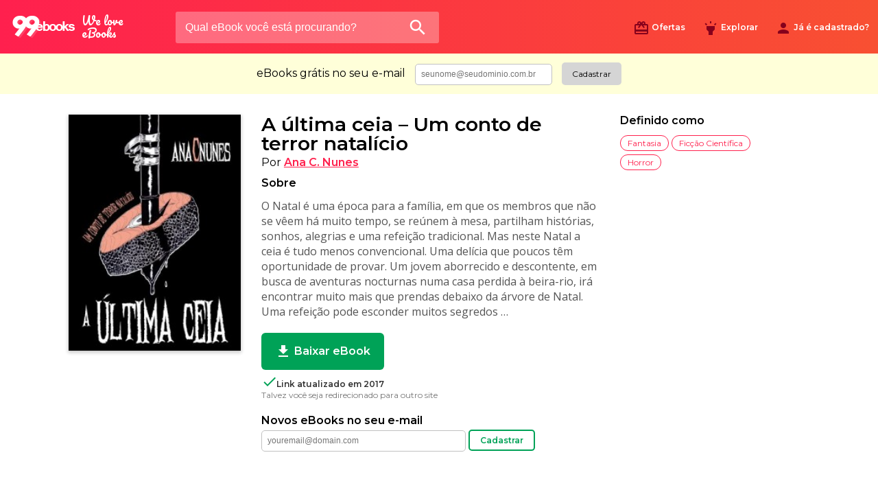

--- FILE ---
content_type: text/html; charset=UTF-8
request_url: https://br.99ebooks.net/download/a-ltima-ceia-um-conto-de-terror-natalcio/
body_size: 11536
content:
<!DOCTYPE html>
<html lang="pt-BR">
  <head>
    <meta charset="utf-8">
    <meta http-equiv="X-UA-Compatible" content="IE=edge">
    <meta name="viewport" content="width=device-width, initial-scale=1">
        <!--[if lt IE 9]>
      <script src="https://oss.maxcdn.com/html5shiv/3.7.3/html5shiv.min.js"></script>
      <script src="https://oss.maxcdn.com/respond/1.4.2/respond.min.js"></script>
    <![endif]-->
    <link href="https://fonts.googleapis.com/css?family=Pacifico|Open+Sans:300,300i,400,400i,600,600i,700,700i|Montserrat:400,600" rel="stylesheet">
    <link href="https://fonts.googleapis.com/icon?family=Material+Icons" rel="stylesheet">
    <link rel="apple-touch-icon" type="image/png" sizes="57x57" href="https://s3-us-west-2.amazonaws.com/99ebooks/wp-content/uploads/2015/09/01225320/apple-touch-icon-57x57.png" />
    <link rel="apple-touch-icon" type="image/png" sizes="60x60" href="https://s3-us-west-2.amazonaws.com/99ebooks/wp-content/uploads/2015/09/01225320/apple-touch-icon-60x60.png" />
    <link rel="apple-touch-icon" type="image/png" sizes="72x72" href="https://s3-us-west-2.amazonaws.com/99ebooks/wp-content/uploads/2015/09/01225320/apple-touch-icon-72x72.png" />
    <link rel="apple-touch-icon" type="image/png" sizes="76x76" href="https://s3-us-west-2.amazonaws.com/99ebooks/wp-content/uploads/2015/09/01225320/apple-touch-icon-76x76.png" />
    <link rel="apple-touch-icon" type="image/png" sizes="114x114" href="https://s3-us-west-2.amazonaws.com/99ebooks/wp-content/uploads/2015/09/01225320/apple-touch-icon-114x114.png" />
    <link rel="apple-touch-icon" type="image/png" sizes="120x120" href="https://s3-us-west-2.amazonaws.com/99ebooks/wp-content/uploads/2015/09/01225320/apple-touch-icon-120x120.png" />
    <link rel="apple-touch-icon" type="image/png" sizes="144x144" href="https://s3-us-west-2.amazonaws.com/99ebooks/wp-content/uploads/2015/09/01225320/apple-touch-icon-144x144.png" />
    <link rel="apple-touch-icon" type="image/png" sizes="152x152" href="https://s3-us-west-2.amazonaws.com/99ebooks/wp-content/uploads/2015/09/01225319/apple-touch-icon-152x152.png" />
    <link rel="apple-touch-icon" type="image/png" sizes="180x180" href="https://s3-us-west-2.amazonaws.com/99ebooks/wp-content/uploads/2015/09/01225319/apple-touch-icon-180x180.png" />
    <link rel="icon" type="image/png" sizes="192x192" href="https://s3-us-west-2.amazonaws.com/99ebooks/wp-content/uploads/2015/09/01225333/android-chrome-192x192.png" />
    <link rel="manifest" href="/manifest.json">
    <script src="https://cdn.onesignal.com/sdks/OneSignalSDK.js" async></script>
    <link rel='dns-prefetch' href='//ajax.googleapis.com' />
<link rel='dns-prefetch' href='//fonts.googleapis.com' />
<link rel='dns-prefetch' href='//facebook.com' />
<link rel='dns-prefetch' href='//static.99ebooks.net' />
<!-- Google Tag Manager -->
<script>(function(w,d,s,l,i){w[l]=w[l]||[];w[l].push({'gtm.start':
new Date().getTime(),event:'gtm.js'});var f=d.getElementsByTagName(s)[0],
j=d.createElement(s),dl=l!='dataLayer'?'&l='+l:'';j.async=true;j.src=
'https://www.googletagmanager.com/gtm.js?id='+i+dl;f.parentNode.insertBefore(j,f);
})(window,document,'script','dataLayer','GTM-KSQTQ7D');</script>
<!-- End Google Tag Manager -->
<meta name="msvalidate.01" content="752E4F7A0B28686C76082EFA0B5005F3" />
<meta name="verify-admitad" content="2f54b5591c" />
<script id="navegg" async="async" type="text/javascript" src="//tag.navdmp.com/tm39571.js"></script>
<script async='async' src='https://www.googletagservices.com/tag/js/gpt.js'></script>
<script>
  var googletag = googletag || {};
  googletag.cmd = googletag.cmd || [];
</script>

<script>
  googletag.cmd.push(function() {
    googletag.defineSlot('/99052013/SuperBanner99BR', [728, 90], 'div-gpt-ad-1491839157244-0').addService(googletag.pubads());
 googletag.defineSlot('/99052013/HalfBannerDownload', [[300, 50], [300, 75], [320, 50], [468, 60]], 'div-gpt-ad-1493233072707-0').addService(googletag.pubads());
googletag.pubads().enableSingleRequest();
    googletag.enableServices();
  });
</script>
<script async src="//pagead2.googlesyndication.com/pagead/js/adsbygoogle.js"></script>
<script>
     (adsbygoogle = window.adsbygoogle || []).push({
          google_ad_client: "ca-pub-3721696962746114",
          enable_page_level_ads: true
     });
</script>
    <meta name='robots' content='index, follow, max-image-preview:large, max-snippet:-1, max-video-preview:-1' />
	<style>img:is([sizes="auto" i], [sizes^="auto," i]) { contain-intrinsic-size: 3000px 1500px }</style>
	
	<!-- This site is optimized with the Yoast SEO plugin v26.7 - https://yoast.com/wordpress/plugins/seo/ -->
	<title>A última ceia - Um conto de terror natalício - PDF, Baixar eBook - 99ebooks</title>
	<meta name="description" content="Baixar o livro (eBook) A última ceia - Um conto de terror natalício em pdf, ePub, Mobi e outros formatos. Baixar livros on-line é no 99eBooks! Atualizado em 2017." />
	<link rel="canonical" href="https://br.99ebooks.net/download/a-ltima-ceia-um-conto-de-terror-natalcio/" />
	<meta property="og:locale" content="pt_BR" />
	<meta property="og:type" content="article" />
	<meta property="og:title" content="A última ceia - Um conto de terror natalício - PDF, Baixar eBook - 99ebooks" />
	<meta property="og:description" content="Baixar o livro (eBook) A última ceia - Um conto de terror natalício em pdf, ePub, Mobi e outros formatos. Baixar livros on-line é no 99eBooks! Atualizado em 2017." />
	<meta property="og:url" content="https://br.99ebooks.net/download/a-ltima-ceia-um-conto-de-terror-natalcio/" />
	<meta property="og:site_name" content="99ebooks" />
	<meta property="article:publisher" content="http://www.facebook.com/99ebooks.net" />
	<meta property="article:modified_time" content="2017-09-28T13:29:08+00:00" />
	<meta property="og:image" content="https://99ebooks.s3.us-west-2.amazonaws.com/wp-content/uploads/2015/10/18133615/649296.jpg" />
	<meta property="og:image:width" content="365" />
	<meta property="og:image:height" content="500" />
	<meta property="og:image:type" content="image/jpeg" />
	<meta name="twitter:card" content="summary_large_image" />
	<meta name="twitter:site" content="@99ebooksNet" />
	<script type="application/ld+json" class="yoast-schema-graph">{"@context":"https://schema.org","@graph":[{"@type":"WebPage","@id":"https://br.99ebooks.net/download/a-ltima-ceia-um-conto-de-terror-natalcio/","url":"https://br.99ebooks.net/download/a-ltima-ceia-um-conto-de-terror-natalcio/","name":"A última ceia - Um conto de terror natalício - PDF, Baixar eBook - 99ebooks","isPartOf":{"@id":"https://br.99ebooks.net/#website"},"primaryImageOfPage":{"@id":"https://br.99ebooks.net/download/a-ltima-ceia-um-conto-de-terror-natalcio/#primaryimage"},"image":{"@id":"https://br.99ebooks.net/download/a-ltima-ceia-um-conto-de-terror-natalcio/#primaryimage"},"thumbnailUrl":"https://99ebooks.s3.us-west-2.amazonaws.com/wp-content/uploads/2015/10/18133615/649296.jpg","datePublished":"2015-10-18T15:36:15+00:00","dateModified":"2017-09-28T13:29:08+00:00","description":"Baixar o livro (eBook) A última ceia - Um conto de terror natalício em pdf, ePub, Mobi e outros formatos. Baixar livros on-line é no 99eBooks! Atualizado em 2017.","breadcrumb":{"@id":"https://br.99ebooks.net/download/a-ltima-ceia-um-conto-de-terror-natalcio/#breadcrumb"},"inLanguage":"pt-BR","potentialAction":[{"@type":"ReadAction","target":["https://br.99ebooks.net/download/a-ltima-ceia-um-conto-de-terror-natalcio/"]}]},{"@type":"ImageObject","inLanguage":"pt-BR","@id":"https://br.99ebooks.net/download/a-ltima-ceia-um-conto-de-terror-natalcio/#primaryimage","url":"https://99ebooks.s3.us-west-2.amazonaws.com/wp-content/uploads/2015/10/18133615/649296.jpg","contentUrl":"https://99ebooks.s3.us-west-2.amazonaws.com/wp-content/uploads/2015/10/18133615/649296.jpg","width":365,"height":500},{"@type":"BreadcrumbList","@id":"https://br.99ebooks.net/download/a-ltima-ceia-um-conto-de-terror-natalcio/#breadcrumb","itemListElement":[{"@type":"ListItem","position":1,"name":"Início","item":"https://br.99ebooks.net/"},{"@type":"ListItem","position":2,"name":"eBooks","item":"https://br.99ebooks.net/ebooks/"},{"@type":"ListItem","position":3,"name":"A última ceia &#8211; Um conto de terror natalício"}]},{"@type":"WebSite","@id":"https://br.99ebooks.net/#website","url":"https://br.99ebooks.net/","name":"99ebooks","description":"","potentialAction":[{"@type":"SearchAction","target":{"@type":"EntryPoint","urlTemplate":"https://br.99ebooks.net/?s={search_term_string}"},"query-input":{"@type":"PropertyValueSpecification","valueRequired":true,"valueName":"search_term_string"}}],"inLanguage":"pt-BR"}]}</script>
	<!-- / Yoast SEO plugin. -->


<link rel="alternate" type="application/rss+xml" title="Feed para 99ebooks &raquo;" href="https://br.99ebooks.net/feed/" />
<link rel="alternate" type="application/rss+xml" title="Feed de comentários para 99ebooks &raquo;" href="https://br.99ebooks.net/comments/feed/" />
<link rel="alternate" type="application/rss+xml" title="Feed de comentários para 99ebooks &raquo; A última ceia &#8211; Um conto de terror natalício" href="https://br.99ebooks.net/download/a-ltima-ceia-um-conto-de-terror-natalcio/feed/" />
<script type="text/javascript">
/* <![CDATA[ */
window._wpemojiSettings = {"baseUrl":"https:\/\/s.w.org\/images\/core\/emoji\/16.0.1\/72x72\/","ext":".png","svgUrl":"https:\/\/s.w.org\/images\/core\/emoji\/16.0.1\/svg\/","svgExt":".svg","source":{"concatemoji":"https:\/\/br.99ebooks.net\/wp-includes\/js\/wp-emoji-release.min.js?ver=6.8.3"}};
/*! This file is auto-generated */
!function(s,n){var o,i,e;function c(e){try{var t={supportTests:e,timestamp:(new Date).valueOf()};sessionStorage.setItem(o,JSON.stringify(t))}catch(e){}}function p(e,t,n){e.clearRect(0,0,e.canvas.width,e.canvas.height),e.fillText(t,0,0);var t=new Uint32Array(e.getImageData(0,0,e.canvas.width,e.canvas.height).data),a=(e.clearRect(0,0,e.canvas.width,e.canvas.height),e.fillText(n,0,0),new Uint32Array(e.getImageData(0,0,e.canvas.width,e.canvas.height).data));return t.every(function(e,t){return e===a[t]})}function u(e,t){e.clearRect(0,0,e.canvas.width,e.canvas.height),e.fillText(t,0,0);for(var n=e.getImageData(16,16,1,1),a=0;a<n.data.length;a++)if(0!==n.data[a])return!1;return!0}function f(e,t,n,a){switch(t){case"flag":return n(e,"\ud83c\udff3\ufe0f\u200d\u26a7\ufe0f","\ud83c\udff3\ufe0f\u200b\u26a7\ufe0f")?!1:!n(e,"\ud83c\udde8\ud83c\uddf6","\ud83c\udde8\u200b\ud83c\uddf6")&&!n(e,"\ud83c\udff4\udb40\udc67\udb40\udc62\udb40\udc65\udb40\udc6e\udb40\udc67\udb40\udc7f","\ud83c\udff4\u200b\udb40\udc67\u200b\udb40\udc62\u200b\udb40\udc65\u200b\udb40\udc6e\u200b\udb40\udc67\u200b\udb40\udc7f");case"emoji":return!a(e,"\ud83e\udedf")}return!1}function g(e,t,n,a){var r="undefined"!=typeof WorkerGlobalScope&&self instanceof WorkerGlobalScope?new OffscreenCanvas(300,150):s.createElement("canvas"),o=r.getContext("2d",{willReadFrequently:!0}),i=(o.textBaseline="top",o.font="600 32px Arial",{});return e.forEach(function(e){i[e]=t(o,e,n,a)}),i}function t(e){var t=s.createElement("script");t.src=e,t.defer=!0,s.head.appendChild(t)}"undefined"!=typeof Promise&&(o="wpEmojiSettingsSupports",i=["flag","emoji"],n.supports={everything:!0,everythingExceptFlag:!0},e=new Promise(function(e){s.addEventListener("DOMContentLoaded",e,{once:!0})}),new Promise(function(t){var n=function(){try{var e=JSON.parse(sessionStorage.getItem(o));if("object"==typeof e&&"number"==typeof e.timestamp&&(new Date).valueOf()<e.timestamp+604800&&"object"==typeof e.supportTests)return e.supportTests}catch(e){}return null}();if(!n){if("undefined"!=typeof Worker&&"undefined"!=typeof OffscreenCanvas&&"undefined"!=typeof URL&&URL.createObjectURL&&"undefined"!=typeof Blob)try{var e="postMessage("+g.toString()+"("+[JSON.stringify(i),f.toString(),p.toString(),u.toString()].join(",")+"));",a=new Blob([e],{type:"text/javascript"}),r=new Worker(URL.createObjectURL(a),{name:"wpTestEmojiSupports"});return void(r.onmessage=function(e){c(n=e.data),r.terminate(),t(n)})}catch(e){}c(n=g(i,f,p,u))}t(n)}).then(function(e){for(var t in e)n.supports[t]=e[t],n.supports.everything=n.supports.everything&&n.supports[t],"flag"!==t&&(n.supports.everythingExceptFlag=n.supports.everythingExceptFlag&&n.supports[t]);n.supports.everythingExceptFlag=n.supports.everythingExceptFlag&&!n.supports.flag,n.DOMReady=!1,n.readyCallback=function(){n.DOMReady=!0}}).then(function(){return e}).then(function(){var e;n.supports.everything||(n.readyCallback(),(e=n.source||{}).concatemoji?t(e.concatemoji):e.wpemoji&&e.twemoji&&(t(e.twemoji),t(e.wpemoji)))}))}((window,document),window._wpemojiSettings);
/* ]]> */
</script>
<style id='wp-emoji-styles-inline-css' type='text/css'>

	img.wp-smiley, img.emoji {
		display: inline !important;
		border: none !important;
		box-shadow: none !important;
		height: 1em !important;
		width: 1em !important;
		margin: 0 0.07em !important;
		vertical-align: -0.1em !important;
		background: none !important;
		padding: 0 !important;
	}
</style>
<link rel='stylesheet' id='wp-block-library-css' href='https://br.99ebooks.net/wp-includes/css/dist/block-library/style.min.css?ver=6.8.3' type='text/css' media='all' />
<style id='classic-theme-styles-inline-css' type='text/css'>
/*! This file is auto-generated */
.wp-block-button__link{color:#fff;background-color:#32373c;border-radius:9999px;box-shadow:none;text-decoration:none;padding:calc(.667em + 2px) calc(1.333em + 2px);font-size:1.125em}.wp-block-file__button{background:#32373c;color:#fff;text-decoration:none}
</style>
<style id='elasticpress-related-posts-style-inline-css' type='text/css'>
.editor-styles-wrapper .wp-block-elasticpress-related-posts ul,.wp-block-elasticpress-related-posts ul{list-style-type:none;padding:0}.editor-styles-wrapper .wp-block-elasticpress-related-posts ul li a>div{display:inline}

</style>
<style id='global-styles-inline-css' type='text/css'>
:root{--wp--preset--aspect-ratio--square: 1;--wp--preset--aspect-ratio--4-3: 4/3;--wp--preset--aspect-ratio--3-4: 3/4;--wp--preset--aspect-ratio--3-2: 3/2;--wp--preset--aspect-ratio--2-3: 2/3;--wp--preset--aspect-ratio--16-9: 16/9;--wp--preset--aspect-ratio--9-16: 9/16;--wp--preset--color--black: #000000;--wp--preset--color--cyan-bluish-gray: #abb8c3;--wp--preset--color--white: #ffffff;--wp--preset--color--pale-pink: #f78da7;--wp--preset--color--vivid-red: #cf2e2e;--wp--preset--color--luminous-vivid-orange: #ff6900;--wp--preset--color--luminous-vivid-amber: #fcb900;--wp--preset--color--light-green-cyan: #7bdcb5;--wp--preset--color--vivid-green-cyan: #00d084;--wp--preset--color--pale-cyan-blue: #8ed1fc;--wp--preset--color--vivid-cyan-blue: #0693e3;--wp--preset--color--vivid-purple: #9b51e0;--wp--preset--gradient--vivid-cyan-blue-to-vivid-purple: linear-gradient(135deg,rgba(6,147,227,1) 0%,rgb(155,81,224) 100%);--wp--preset--gradient--light-green-cyan-to-vivid-green-cyan: linear-gradient(135deg,rgb(122,220,180) 0%,rgb(0,208,130) 100%);--wp--preset--gradient--luminous-vivid-amber-to-luminous-vivid-orange: linear-gradient(135deg,rgba(252,185,0,1) 0%,rgba(255,105,0,1) 100%);--wp--preset--gradient--luminous-vivid-orange-to-vivid-red: linear-gradient(135deg,rgba(255,105,0,1) 0%,rgb(207,46,46) 100%);--wp--preset--gradient--very-light-gray-to-cyan-bluish-gray: linear-gradient(135deg,rgb(238,238,238) 0%,rgb(169,184,195) 100%);--wp--preset--gradient--cool-to-warm-spectrum: linear-gradient(135deg,rgb(74,234,220) 0%,rgb(151,120,209) 20%,rgb(207,42,186) 40%,rgb(238,44,130) 60%,rgb(251,105,98) 80%,rgb(254,248,76) 100%);--wp--preset--gradient--blush-light-purple: linear-gradient(135deg,rgb(255,206,236) 0%,rgb(152,150,240) 100%);--wp--preset--gradient--blush-bordeaux: linear-gradient(135deg,rgb(254,205,165) 0%,rgb(254,45,45) 50%,rgb(107,0,62) 100%);--wp--preset--gradient--luminous-dusk: linear-gradient(135deg,rgb(255,203,112) 0%,rgb(199,81,192) 50%,rgb(65,88,208) 100%);--wp--preset--gradient--pale-ocean: linear-gradient(135deg,rgb(255,245,203) 0%,rgb(182,227,212) 50%,rgb(51,167,181) 100%);--wp--preset--gradient--electric-grass: linear-gradient(135deg,rgb(202,248,128) 0%,rgb(113,206,126) 100%);--wp--preset--gradient--midnight: linear-gradient(135deg,rgb(2,3,129) 0%,rgb(40,116,252) 100%);--wp--preset--font-size--small: 13px;--wp--preset--font-size--medium: 20px;--wp--preset--font-size--large: 36px;--wp--preset--font-size--x-large: 42px;--wp--preset--spacing--20: 0.44rem;--wp--preset--spacing--30: 0.67rem;--wp--preset--spacing--40: 1rem;--wp--preset--spacing--50: 1.5rem;--wp--preset--spacing--60: 2.25rem;--wp--preset--spacing--70: 3.38rem;--wp--preset--spacing--80: 5.06rem;--wp--preset--shadow--natural: 6px 6px 9px rgba(0, 0, 0, 0.2);--wp--preset--shadow--deep: 12px 12px 50px rgba(0, 0, 0, 0.4);--wp--preset--shadow--sharp: 6px 6px 0px rgba(0, 0, 0, 0.2);--wp--preset--shadow--outlined: 6px 6px 0px -3px rgba(255, 255, 255, 1), 6px 6px rgba(0, 0, 0, 1);--wp--preset--shadow--crisp: 6px 6px 0px rgba(0, 0, 0, 1);}:where(.is-layout-flex){gap: 0.5em;}:where(.is-layout-grid){gap: 0.5em;}body .is-layout-flex{display: flex;}.is-layout-flex{flex-wrap: wrap;align-items: center;}.is-layout-flex > :is(*, div){margin: 0;}body .is-layout-grid{display: grid;}.is-layout-grid > :is(*, div){margin: 0;}:where(.wp-block-columns.is-layout-flex){gap: 2em;}:where(.wp-block-columns.is-layout-grid){gap: 2em;}:where(.wp-block-post-template.is-layout-flex){gap: 1.25em;}:where(.wp-block-post-template.is-layout-grid){gap: 1.25em;}.has-black-color{color: var(--wp--preset--color--black) !important;}.has-cyan-bluish-gray-color{color: var(--wp--preset--color--cyan-bluish-gray) !important;}.has-white-color{color: var(--wp--preset--color--white) !important;}.has-pale-pink-color{color: var(--wp--preset--color--pale-pink) !important;}.has-vivid-red-color{color: var(--wp--preset--color--vivid-red) !important;}.has-luminous-vivid-orange-color{color: var(--wp--preset--color--luminous-vivid-orange) !important;}.has-luminous-vivid-amber-color{color: var(--wp--preset--color--luminous-vivid-amber) !important;}.has-light-green-cyan-color{color: var(--wp--preset--color--light-green-cyan) !important;}.has-vivid-green-cyan-color{color: var(--wp--preset--color--vivid-green-cyan) !important;}.has-pale-cyan-blue-color{color: var(--wp--preset--color--pale-cyan-blue) !important;}.has-vivid-cyan-blue-color{color: var(--wp--preset--color--vivid-cyan-blue) !important;}.has-vivid-purple-color{color: var(--wp--preset--color--vivid-purple) !important;}.has-black-background-color{background-color: var(--wp--preset--color--black) !important;}.has-cyan-bluish-gray-background-color{background-color: var(--wp--preset--color--cyan-bluish-gray) !important;}.has-white-background-color{background-color: var(--wp--preset--color--white) !important;}.has-pale-pink-background-color{background-color: var(--wp--preset--color--pale-pink) !important;}.has-vivid-red-background-color{background-color: var(--wp--preset--color--vivid-red) !important;}.has-luminous-vivid-orange-background-color{background-color: var(--wp--preset--color--luminous-vivid-orange) !important;}.has-luminous-vivid-amber-background-color{background-color: var(--wp--preset--color--luminous-vivid-amber) !important;}.has-light-green-cyan-background-color{background-color: var(--wp--preset--color--light-green-cyan) !important;}.has-vivid-green-cyan-background-color{background-color: var(--wp--preset--color--vivid-green-cyan) !important;}.has-pale-cyan-blue-background-color{background-color: var(--wp--preset--color--pale-cyan-blue) !important;}.has-vivid-cyan-blue-background-color{background-color: var(--wp--preset--color--vivid-cyan-blue) !important;}.has-vivid-purple-background-color{background-color: var(--wp--preset--color--vivid-purple) !important;}.has-black-border-color{border-color: var(--wp--preset--color--black) !important;}.has-cyan-bluish-gray-border-color{border-color: var(--wp--preset--color--cyan-bluish-gray) !important;}.has-white-border-color{border-color: var(--wp--preset--color--white) !important;}.has-pale-pink-border-color{border-color: var(--wp--preset--color--pale-pink) !important;}.has-vivid-red-border-color{border-color: var(--wp--preset--color--vivid-red) !important;}.has-luminous-vivid-orange-border-color{border-color: var(--wp--preset--color--luminous-vivid-orange) !important;}.has-luminous-vivid-amber-border-color{border-color: var(--wp--preset--color--luminous-vivid-amber) !important;}.has-light-green-cyan-border-color{border-color: var(--wp--preset--color--light-green-cyan) !important;}.has-vivid-green-cyan-border-color{border-color: var(--wp--preset--color--vivid-green-cyan) !important;}.has-pale-cyan-blue-border-color{border-color: var(--wp--preset--color--pale-cyan-blue) !important;}.has-vivid-cyan-blue-border-color{border-color: var(--wp--preset--color--vivid-cyan-blue) !important;}.has-vivid-purple-border-color{border-color: var(--wp--preset--color--vivid-purple) !important;}.has-vivid-cyan-blue-to-vivid-purple-gradient-background{background: var(--wp--preset--gradient--vivid-cyan-blue-to-vivid-purple) !important;}.has-light-green-cyan-to-vivid-green-cyan-gradient-background{background: var(--wp--preset--gradient--light-green-cyan-to-vivid-green-cyan) !important;}.has-luminous-vivid-amber-to-luminous-vivid-orange-gradient-background{background: var(--wp--preset--gradient--luminous-vivid-amber-to-luminous-vivid-orange) !important;}.has-luminous-vivid-orange-to-vivid-red-gradient-background{background: var(--wp--preset--gradient--luminous-vivid-orange-to-vivid-red) !important;}.has-very-light-gray-to-cyan-bluish-gray-gradient-background{background: var(--wp--preset--gradient--very-light-gray-to-cyan-bluish-gray) !important;}.has-cool-to-warm-spectrum-gradient-background{background: var(--wp--preset--gradient--cool-to-warm-spectrum) !important;}.has-blush-light-purple-gradient-background{background: var(--wp--preset--gradient--blush-light-purple) !important;}.has-blush-bordeaux-gradient-background{background: var(--wp--preset--gradient--blush-bordeaux) !important;}.has-luminous-dusk-gradient-background{background: var(--wp--preset--gradient--luminous-dusk) !important;}.has-pale-ocean-gradient-background{background: var(--wp--preset--gradient--pale-ocean) !important;}.has-electric-grass-gradient-background{background: var(--wp--preset--gradient--electric-grass) !important;}.has-midnight-gradient-background{background: var(--wp--preset--gradient--midnight) !important;}.has-small-font-size{font-size: var(--wp--preset--font-size--small) !important;}.has-medium-font-size{font-size: var(--wp--preset--font-size--medium) !important;}.has-large-font-size{font-size: var(--wp--preset--font-size--large) !important;}.has-x-large-font-size{font-size: var(--wp--preset--font-size--x-large) !important;}
:where(.wp-block-post-template.is-layout-flex){gap: 1.25em;}:where(.wp-block-post-template.is-layout-grid){gap: 1.25em;}
:where(.wp-block-columns.is-layout-flex){gap: 2em;}:where(.wp-block-columns.is-layout-grid){gap: 2em;}
:root :where(.wp-block-pullquote){font-size: 1.5em;line-height: 1.6;}
</style>
<link rel='stylesheet' id='contact-form-7-css' href='https://br.99ebooks.net/wp-content/plugins/contact-form-7/includes/css/styles.css?ver=6.1.4' type='text/css' media='all' />
<link rel='stylesheet' id='ep_general_styles-css' href='https://br.99ebooks.net/wp-content/plugins/elasticpress/dist/css/general-styles.css?ver=66295efe92a630617c00' type='text/css' media='all' />
<link rel='stylesheet' id='main-css' href='https://br.99ebooks.net/wp-content/themes/99ebooks-seventeen-edition/css/app.css?ver=5.5.1' type='text/css' media='all' />
<link rel='stylesheet' id='elasticpress-facets-css' href='https://br.99ebooks.net/wp-content/plugins/elasticpress/dist/css/facets-styles.css?ver=e96caca972beab457d95' type='text/css' media='all' />
<link rel="https://api.w.org/" href="https://br.99ebooks.net/wp-json/" /><link rel="EditURI" type="application/rsd+xml" title="RSD" href="https://br.99ebooks.net/xmlrpc.php?rsd" />
<meta name="generator" content="WordPress 6.8.3" />
<link rel='shortlink' href='https://br.99ebooks.net/?p=113044' />
<link rel="alternate" title="oEmbed (JSON)" type="application/json+oembed" href="https://br.99ebooks.net/wp-json/oembed/1.0/embed?url=https%3A%2F%2Fbr.99ebooks.net%2Fdownload%2Fa-ltima-ceia-um-conto-de-terror-natalcio%2F" />
<link rel="alternate" title="oEmbed (XML)" type="text/xml+oembed" href="https://br.99ebooks.net/wp-json/oembed/1.0/embed?url=https%3A%2F%2Fbr.99ebooks.net%2Fdownload%2Fa-ltima-ceia-um-conto-de-terror-natalcio%2F&#038;format=xml" />
<link rel="icon" type="image/png" sizes="16x16" href="" />
<link rel="icon" type="image/png" sizes="32x32" href="" />
<link rel="icon" type="image/png" sizes="96x96" href="" />
<link rel="apple-touch-icon" type="image/png" sizes="57x57" href="https://99ebooks.s3.us-west-2.amazonaws.com/wp-content/uploads/2015/09/01225320/apple-touch-icon-57x57.png" />
<link rel="apple-touch-icon" type="image/png" sizes="60x60" href="https://99ebooks.s3.us-west-2.amazonaws.com/wp-content/uploads/2015/09/01225320/apple-touch-icon-60x60.png" />
<link rel="apple-touch-icon" type="image/png" sizes="72x72" href="https://99ebooks.s3.us-west-2.amazonaws.com/wp-content/uploads/2015/09/01225320/apple-touch-icon-72x72.png" />
<link rel="apple-touch-icon" type="image/png" sizes="76x76" href="https://99ebooks.s3.us-west-2.amazonaws.com/wp-content/uploads/2015/09/01225320/apple-touch-icon-76x76.png" />
<link rel="apple-touch-icon" type="image/png" sizes="114x114" href="https://99ebooks.s3.us-west-2.amazonaws.com/wp-content/uploads/2015/09/01225320/apple-touch-icon-114x114.png" />
<link rel="apple-touch-icon" type="image/png" sizes="120x120" href="https://99ebooks.s3.us-west-2.amazonaws.com/wp-content/uploads/2015/09/01225320/apple-touch-icon-120x120.png" />
<link rel="apple-touch-icon" type="image/png" sizes="144x144" href="https://99ebooks.s3.us-west-2.amazonaws.com/wp-content/uploads/2015/09/01225320/apple-touch-icon-144x144.png" />
<link rel="apple-touch-icon" type="image/png" sizes="152x152" href="https://99ebooks.s3.us-west-2.amazonaws.com/wp-content/uploads/2015/09/01225319/apple-touch-icon-152x152.png" />
<link rel="apple-touch-icon" type="image/png" sizes="180x180" href="https://99ebooks.s3.us-west-2.amazonaws.com/wp-content/uploads/2015/09/01225319/apple-touch-icon-180x180.png" />
<meta name="theme-color" content="">
<link rel="icon" type="image/png" sizes="192x192" href="https://99ebooks.s3.us-west-2.amazonaws.com/wp-content/uploads/2015/09/01225333/android-chrome-192x192.png" />
<link rel="manifest" href="http://99ebooks.net/wp-content/uploads/2015/09/manifest.json" />
<meta name="msapplication-TileColor" content="#ff204e">
<meta name="msapplication-TileImage" content="https://99ebooks.s3.us-west-2.amazonaws.com/wp-content/uploads/2015/09/01225435/mstile-144x144.png">
<meta name="msapplication-config" content="http://99ebooks.net/wp-content/uploads/2015/09/browserconfig.xml">
    <script type="application/ld+json">
    {
      "@context":  "http://schema.org/",
      "@id": "#ebook",
      "@type": "Book",
      "name": "A última ceia &#8211; Um conto de terror natalício",
      "author": "Ana C. Nunes",
    	"genre": "https://br.99ebooks.net/fantasia/",    	    	"image": "https://99ebooks.s3.us-west-2.amazonaws.com/wp-content/uploads/2015/10/18133615/649296.jpg"
    	    }
    </script>
        <script>
      (function(i,s,o,g,r,a,m){i['GoogleAnalyticsObject']=r;i[r]=i[r]||function(){
      (i[r].q=i[r].q||[]).push(arguments)},i[r].l=1*new Date();a=s.createElement(o),
      m=s.getElementsByTagName(o)[0];a.async=1;a.src=g;m.parentNode.insertBefore(a,m)
      })(window,document,'script','https://www.google-analytics.com/analytics.js','ga');
      ga('create', 'UA-67014531-1', 'auto');
      ga('send', 'pageview');
    </script>
		<div id="fb-root"></div>
		<script>(function(d, s, id) {
			var js, fjs = d.getElementsByTagName(s)[0];
			if (d.getElementById(id)) return;
			js = d.createElement(s); js.id = id;
			js.src = "//connect.facebook.net/pt_BR/sdk.js#xfbml=1&version=v2.6&appId=471999902960700";
			fjs.parentNode.insertBefore(js, fjs);
		}(document, 'script', 'facebook-jssdk'));</script>
  </head>
  <body>
<header class="topbar">
  <div class="corner">
  <a href="https://br.99ebooks.net" class="brand"><span class="logo">99eBooks</span> <span class="slogan"><span class="we-love">We love</span> eBooks</span></a>
</div>
  <div class="center">
  <form method="get" class="search-form" action="https://br.99ebooks.net">
    <input type="search" data-focus-event="search-field" autocomplete="off" data-toggle="autocomplete" data-autocomplete-list="#autocomplete-results" data-autocomplete-url="https://search.99ebooks.net/br/" data-autocomplete-more-resuts="Mais resultados de busca" name="s" class="input" placeholder="Qual eBook você está procurando?">
    <button type="submit" class="btn"><i class="icon">search</i></button>
    <ul class="autocomplete-list" id="autocomplete-results"></ul>
  </form>
</div>
  <ul class="menu -right">
  <li><a  href="https://br.99ebooks.net/ebook-deal/"><i class="icon">&#xE8F6;</i> Ofertas</a></li>
  <li><a href="https://br.99ebooks.net/directory/"><i class="icon">&#xE25F;</i> Explorar</a></li>
      <li><a href="https://br.99ebooks.net/login/?ref=topbar"><i class="icon">&#xE7FD;</i> Já é cadastrado?</a></li>
  </ul>
</header>
<div class="top-warning">
  <form method="get" action="https://br.99ebooks.net/signup/">
    <div class="form-group -inline">
      <label class="-lg">eBooks grátis no seu e-mail</label>
      <input type="email" class="input" name="email" placeholder="seunome@seudominio.com.br">
      <button class="btn -primary -sm" data-track-event="true" data-campaign="SignUpButton" data-action="click" data-value="topbar">Cadastrar</button>
    </div>
  </form>
</div>

<section class="block -w-top-margin">
  <div class="ebook-display">
    <div class="side">
      <div class="image">
        	<img onerror="this.setAttribute('class', 'fake-thumb -img-broken')" data-original="https://99ebooks.s3.us-west-2.amazonaws.com/wp-content/uploads/2015/10/18133615/649296-219x300.jpg" data-title="A última ceia &#8211; Um conto de terror natalício" alt="Baixar A última ceia &#8211; Um conto de terror natalício pdf, epub, eBook">	      </div>
            
    </div>
    <div class="content">

      <h1 class="title -lg -no-margin">A última ceia &#8211; Um conto de terror natalício</h1>
      <span class="author">Por <a href="https://br.99ebooks.net/by/ana-c-nunes/">Ana C. Nunes</a></span>      <div class="addthis_inline_share_toolbox" style="margin-top: 10px;"></div>
            

            <h2 class="title">Sobre</h2>

      <div class="entry">
        O Natal é uma época para a família, em que os membros que não se vêem há muito tempo, se reúnem à mesa, partilham histórias, sonhos, alegrias e uma refeição tradicional. Mas neste Natal a ceia é tudo menos convencional. Uma delícia que poucos têm oportunidade de provar.

Um jovem aborrecido e descontente, em busca de aventuras nocturnas numa casa perdida à beira-rio, irá encontrar muito mais que prendas debaixo da árvore de Natal.

Uma refeição pode esconder muitos segredos …      </div>
      
      
      <a href="https://br.99ebooks.net/r/113044/MTc2ODczMzgwMw==" class="download" rel="nofollow" target="_blank"><i class="icon">&#xE2C4;</i> <span class="text">Baixar eBook</span></a>
      <span class="download-warning"><i class="icon">&#xE876;</i> <b>Link atualizado em 2017</b><br />Talvez você seja redirecionado para outro site</span>
      
<form class="action-form" action="https://br.99ebooks.net/signup/">
  <div class="form-holder">
    <div class="form-group">
      <label class="-highlight">Novos eBooks no seu e-mail</label>
      <input type="email" class="input" name="email" placeholder="youremail@domain.com" />
    </div>
    <button type="submit" class="btn -primary -outline -sm">Cadastrar</button>
  </div>
</form>

            <div class="fb-like" data-href="https://www.facebook.com/99ebooks.net" data-layout="standard" data-action="like" data-size="small" data-show-faces="true" data-share="true"></div>
          </div>

    <div class="corner">
      <h2 class="title">Definido como</h2>
      <ul class="tags-list">
                  <li><a href="https://br.99ebooks.net/fantasia/">Fantasia</a></li>
                  <li><a href="https://br.99ebooks.net/ficcao-cientifica/">Ficção Científica</a></li>
                  <li><a href="https://br.99ebooks.net/horror/">Horror</a></li>
              </ul>
              <div data-toggle="compare-widget" data-title-section="Mais fontes" data-region="BR" data-title="A última ceia &#8211; Um conto de terror natalício" data-author="Ana C. Nunes"></div>
    </div>

  </div>
</section>

<script>
      ga('set', 'dimension1', 'Ana C. Nunes');
    ga('set', 'dimension2', 'Fantasia');
</script>


<section class="block">
  <header class="header">
    <h3 class="title -sm">eBooks por Ana C. Nunes</h3>
    <a href="https://br.99ebooks.net/by/ana-c-nunes/" class="action">Página do autor<i class="icon">&#xE315;</i></a>
  </header>
  <ul class="ebooks-grid">
    <li class="item">
  <div class="thumb">
          <div class="bg lazy-bg" data-original="https://99ebooks.s3.us-west-2.amazonaws.com/wp-content/uploads/2015/10/19153003/253488-150x150.jpg"></div>
        <a href="https://br.99ebooks.net/download/um-toque-de-antologia/">	<img onerror="this.setAttribute('class', 'fake-thumb -img-broken')" data-original="https://99ebooks.s3.us-west-2.amazonaws.com/wp-content/uploads/2015/10/19153003/253488-212x300.jpg" data-title="Um toque de &#8230;: Antologia" alt="Baixar Um toque de &#8230;: Antologia pdf, epub, eBook">	</a>
  </div>
  <div class="content">
    <h3 class="title"><a href="https://br.99ebooks.net/download/um-toque-de-antologia/" title="Baixar eBook Um toque de &#8230;: Antologia">Um toque de &#8230;: Antologia</a></h3>
    <span class="author">Por <a href="https://br.99ebooks.net/by/ana-c-nunes/" rel="tag">Ana C. Nunes</a></span>
  </div>
</li>
<li class="item">
  <div class="thumb">
          <div class="bg lazy-bg" data-original="https://99ebooks.s3.us-west-2.amazonaws.com/wp-content/uploads/2015/10/08232816/701121-150x150.jpg"></div>
        <a href="https://br.99ebooks.net/download/angel-gabriel-pacto-de-sangue/">	<img onerror="this.setAttribute('class', 'fake-thumb -img-broken')" data-original="https://99ebooks.s3.us-west-2.amazonaws.com/wp-content/uploads/2015/10/08232816/701121-212x300.jpg" data-title="Angel Gabriel &#8211; Pacto de Sangue" alt="Baixar Angel Gabriel &#8211; Pacto de Sangue pdf, epub, eBook">	</a>
  </div>
  <div class="content">
    <h3 class="title"><a href="https://br.99ebooks.net/download/angel-gabriel-pacto-de-sangue/" title="Baixar eBook Angel Gabriel &#8211; Pacto de Sangue">Angel Gabriel &#8211; Pacto de Sangue</a></h3>
    <span class="author">Por <a href="https://br.99ebooks.net/by/ana-c-nunes/" rel="tag">Ana C. Nunes</a></span>
  </div>
</li>
  </ul>
</section>


<section class="block">
  <header class="header">
    <h3 class="title -sm">Relacionados com esse eBook</h3>
  </header>
  <ul class="ebooks-grid">
  <li class="item">
  <div class="thumb">
          <div class="bg lazy-bg" data-original="https://br.99ebooks.net/wp-content/uploads/2018/04/EBOOKVRAY3-150x150.jpg"></div>
        <a href="https://br.99ebooks.net/download/apostila-vray-3-6/">	<img onerror="this.setAttribute('class', 'fake-thumb -img-broken')" data-original="https://br.99ebooks.net/wp-content/uploads/2018/04/EBOOKVRAY3-300x300.jpg" data-title="Apostila &#8211; Vray 3.6" alt="Baixar Apostila &#8211; Vray 3.6 pdf, epub, eBook">	</a>
  </div>
  <div class="content">
    <h3 class="title"><a href="https://br.99ebooks.net/download/apostila-vray-3-6/" title="Baixar eBook Apostila &#8211; Vray 3.6">Apostila &#8211; Vray 3.6</a></h3>
    <span class="author">Por <a href="https://br.99ebooks.net/by/leandro-amaral-xavier/" rel="tag">Leandro Amaral Xavier</a></span>
  </div>
</li>
<li class="item">
  <div class="thumb">
          <div class="bg lazy-bg" data-original="https://br.99ebooks.net/wp-content/uploads/2018/04/ogumebook-150x150.png"></div>
        <a href="https://br.99ebooks.net/download/filhos-de-ogum/">	<img onerror="this.setAttribute('class', 'fake-thumb -img-broken')" data-original="https://br.99ebooks.net/wp-content/uploads/2018/04/ogumebook-300x300.png" data-title="FILHOS DE OGUM" alt="Baixar FILHOS DE OGUM pdf, epub, eBook">	</a>
  </div>
  <div class="content">
    <h3 class="title"><a href="https://br.99ebooks.net/download/filhos-de-ogum/" title="Baixar eBook FILHOS DE OGUM">FILHOS DE OGUM</a></h3>
    <span class="author">Por <a href="https://br.99ebooks.net/by/umbanda-eu-curto-2/" rel="tag">Umbanda Eu Curto</a></span>
  </div>
</li>
<li class="item">
  <div class="thumb">
          <div class="bg lazy-bg" data-original="https://br.99ebooks.net/wp-content/uploads/2018/04/logunanebook-150x150.png"></div>
        <a href="https://br.99ebooks.net/download/filhos-de-logunan/">	<img onerror="this.setAttribute('class', 'fake-thumb -img-broken')" data-original="https://br.99ebooks.net/wp-content/uploads/2018/04/logunanebook-300x300.png" data-title="FILHOS DE LOGUNAN" alt="Baixar FILHOS DE LOGUNAN pdf, epub, eBook">	</a>
  </div>
  <div class="content">
    <h3 class="title"><a href="https://br.99ebooks.net/download/filhos-de-logunan/" title="Baixar eBook FILHOS DE LOGUNAN">FILHOS DE LOGUNAN</a></h3>
    <span class="author">Por <a href="https://br.99ebooks.net/by/umbanda-eu-curto-2/" rel="tag">Umbanda Eu Curto</a></span>
  </div>
</li>
<li class="item">
  <div class="thumb">
          <div class="bg lazy-bg" data-original="https://br.99ebooks.net/wp-content/uploads/2018/04/capa-5-150x150.jpg"></div>
        <a href="https://br.99ebooks.net/download/desafios-de-uma-carreira/">	<img onerror="this.setAttribute('class', 'fake-thumb -img-broken')" data-original="https://br.99ebooks.net/wp-content/uploads/2018/04/capa-5-300x300.jpg" data-title="Desafios de Uma Carreira" alt="Baixar Desafios de Uma Carreira pdf, epub, eBook">	</a>
  </div>
  <div class="content">
    <h3 class="title"><a href="https://br.99ebooks.net/download/desafios-de-uma-carreira/" title="Baixar eBook Desafios de Uma Carreira">Desafios de Uma Carreira</a></h3>
    <span class="author">Por <a href="https://br.99ebooks.net/by/ponte-para-plenitude/" rel="tag">Ponte Para Plenitude</a></span>
  </div>
</li>
<li class="item">
  <div class="thumb">
          <div class="bg lazy-bg" data-original="https://br.99ebooks.net/wp-content/uploads/2018/04/Costuracriativa-150x150.png"></div>
        <a href="https://br.99ebooks.net/download/tudo-sobre-costura-criativa-para-iniciantes/">	<img onerror="this.setAttribute('class', 'fake-thumb -img-broken')" data-original="https://br.99ebooks.net/wp-content/uploads/2018/04/Costuracriativa-300x300.png" data-title="Tudo sobre costura criativa para iniciantes" alt="Baixar Tudo sobre costura criativa para iniciantes pdf, epub, eBook">	</a>
  </div>
  <div class="content">
    <h3 class="title"><a href="https://br.99ebooks.net/download/tudo-sobre-costura-criativa-para-iniciantes/" title="Baixar eBook Tudo sobre costura criativa para iniciantes">Tudo sobre costura criativa para iniciantes</a></h3>
    <span class="author">Por <a href="https://br.99ebooks.net/by/clarissa-costura-criativa/" rel="tag">Clarissa Costura Criativa</a></span>
  </div>
</li>
<li class="item">
  <div class="thumb">
          <div class="bg lazy-bg" data-original="https://br.99ebooks.net/wp-content/uploads/2018/04/SEGREDOSA2PASSOS-150x150.jpg"></div>
        <a href="https://br.99ebooks.net/download/segredos-a-2-passos-volume-i/">	<img onerror="this.setAttribute('class', 'fake-thumb -img-broken')" data-original="https://br.99ebooks.net/wp-content/uploads/2018/04/SEGREDOSA2PASSOS-300x300.jpg" data-title="segredos a 2 passos volume I" alt="Baixar segredos a 2 passos volume I pdf, epub, eBook">	</a>
  </div>
  <div class="content">
    <h3 class="title"><a href="https://br.99ebooks.net/download/segredos-a-2-passos-volume-i/" title="Baixar eBook segredos a 2 passos volume I">segredos a 2 passos volume I</a></h3>
    <span class="author">Por <a href="https://br.99ebooks.net/by/ester-cardoso/" rel="tag">Ester Cardoso</a></span>
  </div>
</li>
  </ul>
</section>

<section class="block">
  <div class="ebooks-nav">
        <a href="https://br.99ebooks.net/directory/" class="option -prev"><i class="icon">&#xE314;</i> Navegar por coleções</a>
          </div>
</section>
  <footer class="footer">
    <div class="container">

      <div class="about">
  <img src="https://s3-us-west-2.amazonaws.com/99ebooks/wp-content/uploads/2015/09/01225320/apple-touch-icon-60x60.png" class="brand-icon">
  <p>Nós vamos avisá-lo de ofertas de eBooks grátis e baratos, de best sellers a autores independentes. Descubra novos títulos e comece a ler agora.</p>
  <p>Todos os direitos reservados.</p>
  <ul class="social-services -lg">
    <li class="facebook"><a href="https://www.facebook.com/99ebooks.net"><i class="socicon -facebook"></i></a></li>    <li class="twitter"><a href="https://twitter.com/99ebooksNet"><i class="socicon -twitter"></i></a></li>  </ul>
</div>

      <div class="menus">
  <div class="menu -first">
    <h4 class="title">Sobre</h4>
    <ul>
      <li id="menu-item-1056061" class="menu-item menu-item-type-post_type menu-item-object-question menu-item-1056061"><a href="https://br.99ebooks.net/ajuda/resposta/o-99ebooks-e-confiavel/">O 99eBooks é confiável?</a></li>
<li id="menu-item-1056062" class="menu-item menu-item-type-post_type menu-item-object-page menu-item-1056062"><a href="https://br.99ebooks.net/contact/">Entre em contato</a></li>
<li id="menu-item-1203800" class="menu-item menu-item-type-custom menu-item-object-custom menu-item-1203800"><a href="https://lodash.info">Lodash</a></li>
<li id="menu-item-1205403" class="menu-item menu-item-type-custom menu-item-object-custom menu-item-1205403"><a href="https://artificium.pt/pt/cosmetica/460-cera-de-soja-natural-1kg-ruta-de-la-cera-baixo-ponto-de-fusao.html">Cera de soja</a></li>
    </ul>
  </div>
  <div class="menu">
    <h4 class="title">Ajuda</h4>
    <ul>
      <li id="menu-item-1056066" class="menu-item menu-item-type-post_type menu-item-object-question menu-item-1056066"><a href="https://br.99ebooks.net/ajuda/resposta/o-que-e-um-ereader/">O que é um eReader?</a></li>
<li id="menu-item-1056067" class="menu-item menu-item-type-post_type menu-item-object-question menu-item-1056067"><a href="https://br.99ebooks.net/ajuda/resposta/como-ler-ebooks-no-mac/">Como ler eBooks no Mac?</a></li>
<li id="menu-item-1056068" class="menu-item menu-item-type-post_type menu-item-object-question menu-item-1056068"><a href="https://br.99ebooks.net/ajuda/resposta/como-ler-ebooks-no-windows/">Como ler eBooks no Windows?</a></li>
<li id="menu-item-1056069" class="menu-item menu-item-type-post_type menu-item-object-page menu-item-1056069"><a href="https://br.99ebooks.net/ajuda/">Central de ajuda</a></li>
    </ul>
  </div>
  <div class="menu">
    <h4 class="title">Recursos</h4>
    <ul>
      <li id="menu-item-564716" class="menu-item menu-item-type-post_type menu-item-object-page menu-item-564716"><a href="https://br.99ebooks.net/qual-ereader-comprar/">Qual eReader comprar?</a></li>
<li id="menu-item-1056063" class="menu-item menu-item-type-post_type menu-item-object-page menu-item-1056063"><a href="https://br.99ebooks.net/signup/">Receba eBooks gratuitos</a></li>
<li id="menu-item-564718" class="menu-item menu-item-type-post_type menu-item-object-page menu-item-564718"><a href="https://br.99ebooks.net/privacy/">Política de privacidade</a></li>
    </ul>
  </div>
  <div class="menu">
    <h4 class="title">Editoras & Autores</h4>
    <ul>
      <li id="menu-item-1056073" class="menu-item menu-item-type-post_type menu-item-object-page menu-item-1056073"><a href="https://br.99ebooks.net/submit-deal/">Submeter oferta</a></li>
    </ul>
  </div>
</div>

    </div>

  </footer>

	<script>
var ajaxurl = "https://br.99ebooks.net/wp-admin/admin-ajax.php";
var exitIntentOpenned=0;
setTimeout(function() {
    document.addEventListener("mouseleave", function(e){
      if( e.clientY < 0 ) {
        if (exitIntentOpenned == 0 && Cookies.get('exitIntent') != 1) {
          Cookies.set('exitIntent', '1', { expires: 7 });
          document.getElementById("modal-exit-intent").setAttribute("checked", "checked");
         }
         exitIntentOpenned=1;
      }
    }, false);
  }, 10000);
</script>
<div class="modal -upper" tabindex="-1" role="dialog">
  <input id="modal-exit-intent" class="checkbox" type="checkbox">
  <div class="modal-overlay">
    <label for="modal-exit-intent" class="o-close"></label>
    <div class="modal-wrap from-top small">
      <label for="modal-exit-intent" class="close"><i class="icon">&#xE5CD;</i></label>
      <div class="header">
        <h2 class="title"><b>Ofertas de eBooks</b> grátis e baratos para você</h2>
      </div>
      <div class="body">
        <form method="get" action="https://br.99ebooks.net/signup/">
          <div class="form-group">
            <label class="-highligh -lg">Qual seu e-mail?</label>
            <input class="input -lg" name="email" type="email" placeholder="seunome@seudominio.com.br">
          </div>
          <div class="form-group">
            <button type="submit" class="btn -action -lg -block" data-track-event="true" data-campaign="SignUpButton" data-action="click" data-value="exit-intent">Comece a ler de graça!</button>
          </div>
        </form>
      </div>
    </div>
  </div>
</div>

	<script src="https://cdn.jsdelivr.net/cash/1.3.0/cash.min.js"></script>
  <script src="https://cdnjs.cloudflare.com/ajax/libs/vanilla-lazyload/8.0.1/lazyload.min.js"></script>
	<script type="speculationrules">
{"prefetch":[{"source":"document","where":{"and":[{"href_matches":"\/*"},{"not":{"href_matches":["\/wp-*.php","\/wp-admin\/*","\/wp-content\/uploads\/*","\/wp-content\/*","\/wp-content\/plugins\/*","\/wp-content\/themes\/99ebooks-seventeen-edition\/*","\/*\\?(.+)"]}},{"not":{"selector_matches":"a[rel~=\"nofollow\"]"}},{"not":{"selector_matches":".no-prefetch, .no-prefetch a"}}]},"eagerness":"conservative"}]}
</script>
<script type="text/javascript" src="https://br.99ebooks.net/wp-includes/js/dist/hooks.min.js?ver=4d63a3d491d11ffd8ac6" id="wp-hooks-js"></script>
<script type="text/javascript" src="https://br.99ebooks.net/wp-includes/js/dist/i18n.min.js?ver=5e580eb46a90c2b997e6" id="wp-i18n-js"></script>
<script type="text/javascript" id="wp-i18n-js-after">
/* <![CDATA[ */
wp.i18n.setLocaleData( { 'text direction\u0004ltr': [ 'ltr' ] } );
/* ]]> */
</script>
<script type="text/javascript" src="https://br.99ebooks.net/wp-content/plugins/contact-form-7/includes/swv/js/index.js?ver=6.1.4" id="swv-js"></script>
<script type="text/javascript" id="contact-form-7-js-translations">
/* <![CDATA[ */
( function( domain, translations ) {
	var localeData = translations.locale_data[ domain ] || translations.locale_data.messages;
	localeData[""].domain = domain;
	wp.i18n.setLocaleData( localeData, domain );
} )( "contact-form-7", {"translation-revision-date":"2025-05-19 13:41:20+0000","generator":"GlotPress\/4.0.1","domain":"messages","locale_data":{"messages":{"":{"domain":"messages","plural-forms":"nplurals=2; plural=n > 1;","lang":"pt_BR"},"Error:":["Erro:"]}},"comment":{"reference":"includes\/js\/index.js"}} );
/* ]]> */
</script>
<script type="text/javascript" id="contact-form-7-js-before">
/* <![CDATA[ */
var wpcf7 = {
    "api": {
        "root": "https:\/\/br.99ebooks.net\/wp-json\/",
        "namespace": "contact-form-7\/v1"
    },
    "cached": 1
};
/* ]]> */
</script>
<script type="text/javascript" src="https://br.99ebooks.net/wp-content/plugins/contact-form-7/includes/js/index.js?ver=6.1.4" id="contact-form-7-js"></script>
<script type="text/javascript" src="https://br.99ebooks.net/wp-content/themes/99ebooks-seventeen-edition/js/app.min.js?ver=1.1.8.4" id="app-js"></script>
<script type="text/javascript" src="https://br.99ebooks.net/wp-content/themes/99ebooks-seventeen-edition/js/autocomplete.min.js?ver=1.1" id="autocomplete-js"></script>
<script type="text/javascript" src="https://br.99ebooks.net/wp-content/themes/99ebooks-seventeen-edition/js/js.cookie.min.js?ver=1.0.0" id="js-cookie-js"></script>
<script type="text/javascript" src="https://br.99ebooks.net/wp-content/themes/99ebooks-seventeen-edition/js/modernizr.min.js?ver=1.0.0" id="modernizr-js"></script>
  <script type="text/javascript" src="//s7.addthis.com/js/300/addthis_widget.js#pubid=ra-58b06f05ac3842f9"></script></body>
</html>


--- FILE ---
content_type: text/html; charset=utf-8
request_url: https://www.google.com/recaptcha/api2/aframe
body_size: 269
content:
<!DOCTYPE HTML><html><head><meta http-equiv="content-type" content="text/html; charset=UTF-8"></head><body><script nonce="EwLVDv-yVqIjdzKXD-5wmA">/** Anti-fraud and anti-abuse applications only. See google.com/recaptcha */ try{var clients={'sodar':'https://pagead2.googlesyndication.com/pagead/sodar?'};window.addEventListener("message",function(a){try{if(a.source===window.parent){var b=JSON.parse(a.data);var c=clients[b['id']];if(c){var d=document.createElement('img');d.src=c+b['params']+'&rc='+(localStorage.getItem("rc::a")?sessionStorage.getItem("rc::b"):"");window.document.body.appendChild(d);sessionStorage.setItem("rc::e",parseInt(sessionStorage.getItem("rc::e")||0)+1);localStorage.setItem("rc::h",'1768733811611');}}}catch(b){}});window.parent.postMessage("_grecaptcha_ready", "*");}catch(b){}</script></body></html>

--- FILE ---
content_type: text/css
request_url: https://br.99ebooks.net/wp-content/themes/99ebooks-seventeen-edition/css/app.css?ver=5.5.1
body_size: 13656
content:
/*! normalize.css v5.0.0 | MIT License | github.com/necolas/normalize.css */html{font-family:sans-serif;line-height:1.15;-ms-text-size-adjust:100%;-webkit-text-size-adjust:100%}body{margin:0}article,aside,footer,header,nav,section{display:block}h1{font-size:2em;margin:0.67em 0}figcaption,figure,main{display:block}figure{margin:1em 40px}hr{box-sizing:content-box;height:0;overflow:visible}pre{font-family:monospace, monospace;font-size:1em}a{background-color:transparent;-webkit-text-decoration-skip:objects}a:active,a:hover{outline-width:0}abbr[title]{border-bottom:none;text-decoration:underline;text-decoration:underline dotted}b,strong{font-weight:inherit}b,strong{font-weight:bolder}code,kbd,samp{font-family:monospace, monospace;font-size:1em}dfn{font-style:italic}mark{background-color:#ff0;color:#000}small{font-size:80%}sub,sup{font-size:75%;line-height:0;position:relative;vertical-align:baseline}sub{bottom:-0.25em}sup{top:-0.5em}audio,video{display:inline-block}audio:not([controls]){display:none;height:0}img{border-style:none}svg:not(:root){overflow:hidden}button,input,optgroup,select,textarea{font-family:sans-serif;font-size:100%;line-height:1.15;margin:0}button,input{overflow:visible}button,select{text-transform:none}button,html [type="button"],[type="reset"],[type="submit"]{-webkit-appearance:button}button::-moz-focus-inner,[type="button"]::-moz-focus-inner,[type="reset"]::-moz-focus-inner,[type="submit"]::-moz-focus-inner{border-style:none;padding:0}button:-moz-focusring,[type="button"]:-moz-focusring,[type="reset"]:-moz-focusring,[type="submit"]:-moz-focusring{outline:1px dotted ButtonText}fieldset{border:1px solid #c0c0c0;margin:0 2px;padding:0.35em 0.625em 0.75em}legend{box-sizing:border-box;color:inherit;display:table;max-width:100%;padding:0;white-space:normal}progress{display:inline-block;vertical-align:baseline}textarea{overflow:auto}[type="checkbox"],[type="radio"]{box-sizing:border-box;padding:0}[type="number"]::-webkit-inner-spin-button,[type="number"]::-webkit-outer-spin-button{height:auto}[type="search"]{-webkit-appearance:textfield;outline-offset:-2px}[type="search"]::-webkit-search-cancel-button,[type="search"]::-webkit-search-decoration{-webkit-appearance:none}::-webkit-file-upload-button{-webkit-appearance:button;font:inherit}details,menu{display:block}summary{display:list-item}canvas{display:inline-block}template{display:none}[hidden]{display:none}html{box-sizing:border-box}*,*::after,*::before{box-sizing:inherit}.action-form.-loading{opacity:0.3}.action-form>.response-holder{display:none}.action-form>.response-holder{font-size:.75019em;font-weight:bold;margin-bottom:15px;margin-top:10px}.action-form.-success>.form-holder{display:none}.action-form.-success>.response-holder,.action-form.-error>.response-holder{display:block}.action-form>.response-holder>.success{color:#185f28}.action-form>.response-holder>.error{color:#921a1a}.action-form.-success>.response-holder>.error,.action-form.-error>.response-holder>.success{display:none}.ad-block{margin:0 auto}.ad-block::after{clear:both;content:"";display:block}.ad-block-w-top-margin{margin-top:20px}.ad-block.-wrapped{margin-top:10px;margin-bottom:20px}.ad-block.-holder{width:100%;margin-bottom:30px}.ad-block.-super-banner{width:728px}@media screen and (max-width: 500px){.ad-block.-super-banner{display:none}}.ad-block.-super-banner.-listing{margin-top:10px;margin-bottom:30px}.ad-block.-super-banner.-top{margin-top:10px;margin-bottom:10px}.ad-block.-rectangule{width:300px;height:250px}.ad-block>.alert{text-transform:uppercase;color:#999;font-size:10px;padding:0;margin-bottom:5px;display:block}.alert{border-radius:5px;font-size:.75019em;padding:15px;font-weight:600;margin-bottom:20px}.alert::after{clear:both;content:"";display:block}.alert.-success{background:#d1ffeb}.alert.-info{background:#e4effd}.alert.-error{background:#ffd4d4}.alert>.button{margin-right:20px !important}.alert>a{color:#ff214e}.arrow{width:40%;background:#ebfff8;display:block;position:relative;height:50px;padding:15px;padding-left:40px;padding-right:40px;font-size:1.333em;text-decoration:none;color:#003925}@media screen and (max-width: 500px){.arrow{width:100%;margin-bottom:10px;font-size:1em}}.arrow:hover{background:#b8ffe6}.arrow.-left{float:left}.arrow.-right{float:right;text-align:right}.arrow:before{content:"";width:50px;height:50px;position:absolute;left:0;top:0}.arrow.-left:before{height:0;width:0;border-bottom:25px solid #fff;border-right:25px solid #ebfff8;border-top:25px solid #fff}.arrow:hover.-left:before{height:0;width:0;border-bottom:25px solid #fff;border-right:25px solid #b8ffe6;border-top:25px solid #fff}.arrow.-right:before{height:0;width:0;border-bottom:25px solid transparent;border-left:25px solid #fff;border-top:25px solid transparent}.arrow:after{content:"";width:50px;height:50px;position:absolute;right:0;top:0}.arrow.-left:after{height:0;width:0;border-bottom:25px solid transparent;border-right:25px solid #fff;border-top:25px solid transparent}.arrow.-right:after{height:0;width:0;border-bottom:25px solid #fff;border-left:25px solid #ebfff8;border-top:25px solid #fff}.arrow:hover.-right:after{height:0;width:0;border-bottom:25px solid #fff;border-left:25px solid #b8ffe6;border-top:25px solid #fff}.block,.ad-block.-full,.block>.header.-fixed,.login-display,.signup-display,.step-nav{width:1080px;margin:0 auto;max-width:100%}.block::after,.ad-block.-full::after,.block>.header.-fixed::after,.login-display::after,.signup-display::after,.step-nav::after{clear:both;content:"";display:block}.block-w-top-margin{margin-top:30px}.block.-fill-height,.-fill-height.ad-block.-full,.block>.-fill-height.header.-fixed,.-fill-height.login-display,.-fill-height.signup-display,.-fill-height.step-nav{min-height:300px}@media screen and (max-width: 800px){.block,.ad-block.-full,.block>.header.-fixed,.login-display,.signup-display,.step-nav{width:100%;padding-left:5%;padding-right:5%;overflow:hidden}}.block.-w-top-margin,.-w-top-margin.ad-block.-full,.block>.-w-top-margin.header.-fixed,.-w-top-margin.login-display,.-w-top-margin.signup-display,.-w-top-margin.step-nav{margin-top:30px}.block>.header,.ad-block.-full>.header,.block>.header.-fixed>.header,.login-display>.header,.signup-display>.header,.step-nav>.header{border-bottom:1px solid #EEE;margin-bottom:30px}.block>.header::after,.ad-block.-full>.header::after,.block>.header.-fixed>.header::after,.login-display>.header::after,.signup-display>.header::after,.step-nav>.header::after{clear:both;content:"";display:block}@media screen and (max-width: 500px){.block>.header,.ad-block.-full>.header,.block>.header.-fixed>.header,.login-display>.header,.signup-display>.header,.step-nav>.header{padding-bottom:10px}}.block>.header.-no-bottom-margin,.ad-block.-full>.header.-no-bottom-margin,.block>.header.-fixed>.header.-no-bottom-margin,.login-display>.header.-no-bottom-margin,.signup-display>.header.-no-bottom-margin,.step-nav>.header.-no-bottom-margin{margin-bottom:0}.block>.header.-no-border,.ad-block.-full>.header.-no-border,.block>.header.-fixed>.header.-no-border,.login-display>.header.-no-border,.signup-display>.header.-no-border,.step-nav>.header.-no-border{border:0}.block>.header.-fixed,.ad-block.-full>.header.-fixed,.block>.header.-fixed>.header.-fixed,.login-display>.header.-fixed,.signup-display>.header.-fixed,.step-nav>.header.-fixed{top:0;position:fixed;z-index:9999;background:#FFF;border-bottom:1px solid #DDD;padding-bottom:10px}@media screen and (max-width: 500px){.block>.header.-fixed,.ad-block.-full>.header.-fixed,.block>.header.-fixed>.header.-fixed,.login-display>.header.-fixed,.signup-display>.header.-fixed,.step-nav>.header.-fixed{left:0}}.block>.header>.title,.ad-block.-full>.header>.title,.block>.header.-fixed>.header>.title,.login-display>.header>.title,.signup-display>.header>.title,.step-nav>.header>.title{max-width:80%;font-family:"Montserrat",sans-serif;font-size:1.77689em;font-weight:600;display:inline-block;margin-bottom:10px}@media screen and (max-width: 500px){.block>.header>.title,.ad-block.-full>.header>.title,.block>.header.-fixed>.header>.title,.login-display>.header>.title,.signup-display>.header>.title,.step-nav>.header>.title{width:100%}}.block>.header>.title.-no-top-margin,.ad-block.-full>.header>.title.-no-top-margin,.block>.header.-fixed>.header>.title.-no-top-margin,.login-display>.header>.title.-no-top-margin,.signup-display>.header>.title.-no-top-margin,.step-nav>.header>.title.-no-top-margin{margin-top:0}.block>.header>.title.-full,.ad-block.-full>.header>.title.-full,.block>.header.-fixed>.header>.title.-full,.login-display>.header>.title.-full,.signup-display>.header>.title.-full,.step-nav>.header>.title.-full{max-width:100%}.block>.header>.title.-one-line,.ad-block.-full>.header>.title.-one-line,.block>.header.-fixed>.header>.title.-one-line,.login-display>.header>.title.-one-line,.signup-display>.header>.title.-one-line,.step-nav>.header>.title.-one-line{white-space:nowrap;overflow:hidden;position:relative;width:100%}.block>.header>.title.-sm,.ad-block.-full>.header>.title.-sm,.block>.header.-fixed>.header>.title.-sm,.login-display>.header>.title.-sm,.signup-display>.header>.title.-sm,.step-nav>.header>.title.-sm{font-size:1.333em}.block>.header>.title.-one-line:before,.ad-block.-full>.header>.title.-one-line:before,.block>.header.-fixed>.header>.title.-one-line:before,.login-display>.header>.title.-one-line:before,.signup-display>.header>.title.-one-line:before,.step-nav>.header>.title.-one-line:before{content:"";position:absolute;width:20%;height:100%;top:0;right:0;background:-moz-linear-gradient(left, rgba(255,255,255,0) 36%, rgba(255,255,255,0) 43%, rgba(255,255,255,0.97) 81%, #fff 82%);background:-webkit-linear-gradient(left, rgba(255,255,255,0) 36%, rgba(255,255,255,0) 43%, rgba(255,255,255,0.97) 81%, #fff 82%);background:linear-gradient(to right, rgba(255,255,255,0) 36%, rgba(255,255,255,0) 43%, rgba(255,255,255,0.97) 81%, #fff 82%);filter:progid:DXImageTransform.Microsoft.gradient( startColorstr='#00ffffff', endColorstr='#ffffff',GradientType=1 )}.block>.header>.title,.ad-block.-full>.header>.title,.block>.header.-fixed>.header>.title,.login-display>.header>.title,.signup-display>.header>.title,.step-nav>.header>.title{border:0}.block>.header>.title>b,.ad-block.-full>.header>.title>b,.block>.header.-fixed>.header>.title>b,.login-display>.header>.title>b,.signup-display>.header>.title>b,.step-nav>.header>.title>b{color:#ff234d}.block>.header>.secundary,.ad-block.-full>.header>.secundary,.block>.header.-fixed>.header>.secundary,.login-display>.header>.secundary,.signup-display>.header>.secundary,.step-nav>.header>.secundary{font-family:"Open Sans",sans-serif;font-size:1em;color:#666;font-weight:400;margin-left:10px;display:inline-block}@media screen and (max-width: 500px){.block>.header>.secundary,.ad-block.-full>.header>.secundary,.block>.header.-fixed>.header>.secundary,.login-display>.header>.secundary,.signup-display>.header>.secundary,.step-nav>.header>.secundary{margin-left:0;display:block}}.block>.header>.action,.ad-block.-full>.header>.action,.block>.header.-fixed>.header>.action,.login-display>.header>.action,.signup-display>.header>.action,.step-nav>.header>.action{float:right;text-decoration:none;font-size:1em;margin-top:26px;font-weight:600}@media screen and (max-width: 500px){.block>.header>.action,.ad-block.-full>.header>.action,.block>.header.-fixed>.header>.action,.login-display>.header>.action,.signup-display>.header>.action,.step-nav>.header>.action{display:block;float:none;margin-top:0}}.block>.double-panel>.side,.ad-block.-full>.double-panel>.side,.block>.header.-fixed>.double-panel>.side,.login-display>.double-panel>.side,.signup-display>.double-panel>.side,.step-nav>.double-panel>.side{float:left;display:block;margin-right:2.35765%;width:31.76157%}.block>.double-panel>.side:last-child,.ad-block.-full>.double-panel>.side:last-child,.block>.header.-fixed>.double-panel>.side:last-child,.login-display>.double-panel>.side:last-child,.signup-display>.double-panel>.side:last-child,.step-nav>.double-panel>.side:last-child{margin-right:0}@media screen and (max-width: 500px){.block>.double-panel>.side,.ad-block.-full>.double-panel>.side,.block>.header.-fixed>.double-panel>.side,.login-display>.double-panel>.side,.signup-display>.double-panel>.side,.step-nav>.double-panel>.side{float:left;display:block;margin-right:4.82916%;width:100%;margin-bottom:30px}.block>.double-panel>.side:last-child,.ad-block.-full>.double-panel>.side:last-child,.block>.header.-fixed>.double-panel>.side:last-child,.login-display>.double-panel>.side:last-child,.signup-display>.double-panel>.side:last-child,.step-nav>.double-panel>.side:last-child{margin-right:0}}.block>.double-panel>.side.-sm,.ad-block.-full>.double-panel>.side.-sm,.block>.header.-fixed>.double-panel>.side.-sm,.login-display>.double-panel>.side.-sm,.signup-display>.double-panel>.side.-sm,.step-nav>.double-panel>.side.-sm{float:left;display:block;margin-right:2.35765%;width:23.23176%}.block>.double-panel>.side.-sm:last-child,.ad-block.-full>.double-panel>.side.-sm:last-child,.block>.header.-fixed>.double-panel>.side.-sm:last-child,.login-display>.double-panel>.side.-sm:last-child,.signup-display>.double-panel>.side.-sm:last-child,.step-nav>.double-panel>.side.-sm:last-child{margin-right:0}@media screen and (max-width: 500px){.block>.double-panel>.side.-sm,.ad-block.-full>.double-panel>.side.-sm,.block>.header.-fixed>.double-panel>.side.-sm,.login-display>.double-panel>.side.-sm,.signup-display>.double-panel>.side.-sm,.step-nav>.double-panel>.side.-sm{float:left;display:block;margin-right:4.82916%;width:100%}.block>.double-panel>.side.-sm:last-child,.ad-block.-full>.double-panel>.side.-sm:last-child,.block>.header.-fixed>.double-panel>.side.-sm:last-child,.login-display>.double-panel>.side.-sm:last-child,.signup-display>.double-panel>.side.-sm:last-child,.step-nav>.double-panel>.side.-sm:last-child{margin-right:0}}.block>.double-panel>.side.-xs,.ad-block.-full>.double-panel>.side.-xs,.block>.header.-fixed>.double-panel>.side.-xs,.login-display>.double-panel>.side.-xs,.signup-display>.double-panel>.side.-xs,.step-nav>.double-panel>.side.-xs{float:left;display:block;margin-right:2.35765%;width:23.23176%}.block>.double-panel>.side.-xs:last-child,.ad-block.-full>.double-panel>.side.-xs:last-child,.block>.header.-fixed>.double-panel>.side.-xs:last-child,.login-display>.double-panel>.side.-xs:last-child,.signup-display>.double-panel>.side.-xs:last-child,.step-nav>.double-panel>.side.-xs:last-child{margin-right:0}@media screen and (max-width: 500px){.block>.double-panel>.side.-xs,.ad-block.-full>.double-panel>.side.-xs,.block>.header.-fixed>.double-panel>.side.-xs,.login-display>.double-panel>.side.-xs,.signup-display>.double-panel>.side.-xs,.step-nav>.double-panel>.side.-xs{float:left;display:block;margin-right:4.82916%;width:100%}.block>.double-panel>.side.-xs:last-child,.ad-block.-full>.double-panel>.side.-xs:last-child,.block>.header.-fixed>.double-panel>.side.-xs:last-child,.login-display>.double-panel>.side.-xs:last-child,.signup-display>.double-panel>.side.-xs:last-child,.step-nav>.double-panel>.side.-xs:last-child{margin-right:0}}.block>.double-panel>.content,.ad-block.-full>.double-panel>.content,.block>.header.-fixed>.double-panel>.content,.login-display>.double-panel>.content,.signup-display>.double-panel>.content,.step-nav>.double-panel>.content{float:left;display:block;margin-right:2.35765%;width:65.88078%}.block>.double-panel>.content:last-child,.ad-block.-full>.double-panel>.content:last-child,.block>.header.-fixed>.double-panel>.content:last-child,.login-display>.double-panel>.content:last-child,.signup-display>.double-panel>.content:last-child,.step-nav>.double-panel>.content:last-child{margin-right:0}@media screen and (max-width: 500px){.block>.double-panel>.content,.ad-block.-full>.double-panel>.content,.block>.header.-fixed>.double-panel>.content,.login-display>.double-panel>.content,.signup-display>.double-panel>.content,.step-nav>.double-panel>.content{float:left;display:block;margin-right:4.82916%;width:100%}.block>.double-panel>.content:last-child,.ad-block.-full>.double-panel>.content:last-child,.block>.header.-fixed>.double-panel>.content:last-child,.login-display>.double-panel>.content:last-child,.signup-display>.double-panel>.content:last-child,.step-nav>.double-panel>.content:last-child{margin-right:0}}.block>.double-panel>.content.-lg,.ad-block.-full>.double-panel>.content.-lg,.block>.header.-fixed>.double-panel>.content.-lg,.login-display>.double-panel>.content.-lg,.signup-display>.double-panel>.content.-lg,.step-nav>.double-panel>.content.-lg{float:left;display:block;margin-right:2.35765%;width:74.41059%}.block>.double-panel>.content.-lg:last-child,.ad-block.-full>.double-panel>.content.-lg:last-child,.block>.header.-fixed>.double-panel>.content.-lg:last-child,.login-display>.double-panel>.content.-lg:last-child,.signup-display>.double-panel>.content.-lg:last-child,.step-nav>.double-panel>.content.-lg:last-child{margin-right:0}@media screen and (max-width: 500px){.block>.double-panel>.content.-lg,.ad-block.-full>.double-panel>.content.-lg,.block>.header.-fixed>.double-panel>.content.-lg,.login-display>.double-panel>.content.-lg,.signup-display>.double-panel>.content.-lg,.step-nav>.double-panel>.content.-lg{float:left;display:block;margin-right:4.82916%;width:100%}.block>.double-panel>.content.-lg:last-child,.ad-block.-full>.double-panel>.content.-lg:last-child,.block>.header.-fixed>.double-panel>.content.-lg:last-child,.login-display>.double-panel>.content.-lg:last-child,.signup-display>.double-panel>.content.-lg:last-child,.step-nav>.double-panel>.content.-lg:last-child{margin-right:0}}.block>.double-panel>.content.-xlg,.ad-block.-full>.double-panel>.content.-xlg,.block>.header.-fixed>.double-panel>.content.-xlg,.login-display>.double-panel>.content.-xlg,.signup-display>.double-panel>.content.-xlg,.step-nav>.double-panel>.content.-xlg{float:left;display:block;margin-right:2.35765%;width:74.41059%}.block>.double-panel>.content.-xlg:last-child,.ad-block.-full>.double-panel>.content.-xlg:last-child,.block>.header.-fixed>.double-panel>.content.-xlg:last-child,.login-display>.double-panel>.content.-xlg:last-child,.signup-display>.double-panel>.content.-xlg:last-child,.step-nav>.double-panel>.content.-xlg:last-child{margin-right:0}@media screen and (max-width: 500px){.block>.double-panel>.content.-xlg,.ad-block.-full>.double-panel>.content.-xlg,.block>.header.-fixed>.double-panel>.content.-xlg,.login-display>.double-panel>.content.-xlg,.signup-display>.double-panel>.content.-xlg,.step-nav>.double-panel>.content.-xlg{float:left;display:block;margin-right:4.82916%;width:100%}.block>.double-panel>.content.-xlg:last-child,.ad-block.-full>.double-panel>.content.-xlg:last-child,.block>.header.-fixed>.double-panel>.content.-xlg:last-child,.login-display>.double-panel>.content.-xlg:last-child,.signup-display>.double-panel>.content.-xlg:last-child,.step-nav>.double-panel>.content.-xlg:last-child{margin-right:0}}.block>.double-panel>.content.-offset,.ad-block.-full>.double-panel>.content.-offset,.block>.header.-fixed>.double-panel>.content.-offset,.login-display>.double-panel>.content.-offset,.signup-display>.double-panel>.content.-offset,.step-nav>.double-panel>.content.-offset{margin-left:17.47153%}@media screen and (max-width: 500px){.block>.double-panel>.content.-offset,.ad-block.-full>.double-panel>.content.-offset,.block>.header.-fixed>.double-panel>.content.-offset,.login-display>.double-panel>.content.-offset,.signup-display>.double-panel>.content.-offset,.step-nav>.double-panel>.content.-offset{margin-left:0%}}.block>.entry,.ad-block.-full>.entry,.block>.header.-fixed>.entry,.login-display>.entry,.signup-display>.entry,.step-nav>.entry,.block>.double-panel>.side>.entry,.ad-block.-full>.double-panel>.side>.entry,.block>.header.-fixed>.double-panel>.side>.entry,.login-display>.double-panel>.side>.entry,.signup-display>.double-panel>.side>.entry,.step-nav>.double-panel>.side>.entry,.block>.double-panel>.content>.entry,.ad-block.-full>.double-panel>.content>.entry,.block>.header.-fixed>.double-panel>.content>.entry,.login-display>.double-panel>.content>.entry,.signup-display>.double-panel>.content>.entry,.step-nav>.double-panel>.content>.entry{color:#555;font-size:1em;line-height:120%}.block>.double-panel>.content>.entry p:first-child,.ad-block.-full>.double-panel>.content>.entry p:first-child,.block>.header.-fixed>.double-panel>.content>.entry p:first-child,.login-display>.double-panel>.content>.entry p:first-child,.signup-display>.double-panel>.content>.entry p:first-child,.step-nav>.double-panel>.content>.entry p:first-child{margin-top:0}.block>.double-panel>.side>.title,.ad-block.-full>.double-panel>.side>.title,.block>.header.-fixed>.double-panel>.side>.title,.login-display>.double-panel>.side>.title,.signup-display>.double-panel>.side>.title,.step-nav>.double-panel>.side>.title{color:#000;font-size:1em;font-family:"Montserrat",sans-serif}.block>.double-panel>.side .title:first-child,.ad-block.-full>.double-panel>.side .title:first-child,.block>.header.-fixed>.double-panel>.side .title:first-child,.login-display>.double-panel>.side .title:first-child,.signup-display>.double-panel>.side .title:first-child,.step-nav>.double-panel>.side .title:first-child{margin-top:0}.block>.double-panel>.content>.title,.ad-block.-full>.double-panel>.content>.title,.block>.header.-fixed>.double-panel>.content>.title,.login-display>.double-panel>.content>.title,.signup-display>.double-panel>.content>.title,.step-nav>.double-panel>.content>.title{color:#000;font-size:1.77689em;font-family:"Montserrat",sans-serif}.block>.double-panel>.content>.submit,.ad-block.-full>.double-panel>.content>.submit,.block>.header.-fixed>.double-panel>.content>.submit,.login-display>.double-panel>.content>.submit,.signup-display>.double-panel>.content>.submit,.step-nav>.double-panel>.content>.submit,.block>.double-panel>.content>form>.submit,.ad-block.-full>.double-panel>.content>form>.submit,.block>.header.-fixed>.double-panel>.content>form>.submit,.login-display>.double-panel>.content>form>.submit,.signup-display>.double-panel>.content>form>.submit,.step-nav>.double-panel>.content>form>.submit{margin-top:30px}.block>.double-panel>.content .title:first-child,.ad-block.-full>.double-panel>.content .title:first-child,.block>.header.-fixed>.double-panel>.content .title:first-child,.login-display>.double-panel>.content .title:first-child,.signup-display>.double-panel>.content .title:first-child,.step-nav>.double-panel>.content .title:first-child{margin-top:0}.block>.double-panel>.content>.connect-widget>.social,.ad-block.-full>.double-panel>.content>.connect-widget>.social,.block>.header.-fixed>.double-panel>.content>.connect-widget>.social,.login-display>.double-panel>.content>.connect-widget>.social,.signup-display>.double-panel>.content>.connect-widget>.social,.step-nav>.double-panel>.content>.connect-widget>.social{text-align:center}.block>.double-panel>.content>.connect-widget,.ad-block.-full>.double-panel>.content>.connect-widget,.block>.header.-fixed>.double-panel>.content>.connect-widget,.login-display>.double-panel>.content>.connect-widget,.signup-display>.double-panel>.content>.connect-widget,.step-nav>.double-panel>.content>.connect-widget{padding-top:15px}.block>.double-panel>.side>.search-form>.input,.ad-block.-full>.double-panel>.side>.search-form>.input,.block>.header.-fixed>.double-panel>.side>.search-form>.input,.login-display>.double-panel>.side>.search-form>.input,.signup-display>.double-panel>.side>.search-form>.input,.step-nav>.double-panel>.side>.search-form>.input{width:80%}.block>.not-found,.ad-block.-full>.not-found,.block>.header.-fixed>.not-found,.login-display>.not-found,.signup-display>.not-found,.step-nav>.not-found{font-size:1.333em;font-weight:300;color:#777}.block>.double-panel>.side>.menu,.ad-block.-full>.double-panel>.side>.menu,.block>.header.-fixed>.double-panel>.side>.menu,.login-display>.double-panel>.side>.menu,.signup-display>.double-panel>.side>.menu,.step-nav>.double-panel>.side>.menu{list-style:none;margin:0;padding:0}.block>.double-panel>.side>.title.-highlight,.ad-block.-full>.double-panel>.side>.title.-highlight,.block>.header.-fixed>.double-panel>.side>.title.-highlight,.login-display>.double-panel>.side>.title.-highlight,.signup-display>.double-panel>.side>.title.-highlight,.step-nav>.double-panel>.side>.title.-highlight{border-bottom:1px solid #EEE;padding-bottom:10px;margin-bottom:10px}.block>.double-panel>.side>.title>.icon,.ad-block.-full>.double-panel>.side>.title>.icon,.block>.header.-fixed>.double-panel>.side>.title>.icon,.login-display>.double-panel>.side>.title>.icon,.signup-display>.double-panel>.side>.title>.icon,.step-nav>.double-panel>.side>.title>.icon{color:#fe244c;margin-left:10px}.block>.double-panel>.side>.menu>li,.ad-block.-full>.double-panel>.side>.menu>li,.block>.header.-fixed>.double-panel>.side>.menu>li,.login-display>.double-panel>.side>.menu>li,.signup-display>.double-panel>.side>.menu>li,.step-nav>.double-panel>.side>.menu>li{margin-bottom:5px}.block>.double-panel>.side>.menu>li>a,.ad-block.-full>.double-panel>.side>.menu>li>a,.block>.header.-fixed>.double-panel>.side>.menu>li>a,.login-display>.double-panel>.side>.menu>li>a,.signup-display>.double-panel>.side>.menu>li>a,.step-nav>.double-panel>.side>.menu>li>a{text-decoration:none;font-family:"Montserrat",sans-serif}.block>.double-panel>.side>.menu.-sm>li>a,.ad-block.-full>.double-panel>.side>.menu.-sm>li>a,.block>.header.-fixed>.double-panel>.side>.menu.-sm>li>a,.login-display>.double-panel>.side>.menu.-sm>li>a,.signup-display>.double-panel>.side>.menu.-sm>li>a,.step-nav>.double-panel>.side>.menu.-sm>li>a{font-size:.75019em}.block>.double-panel>.side>.menu>.active>a,.ad-block.-full>.double-panel>.side>.menu>.active>a,.block>.header.-fixed>.double-panel>.side>.menu>.active>a,.login-display>.double-panel>.side>.menu>.active>a,.signup-display>.double-panel>.side>.menu>.active>a,.step-nav>.double-panel>.side>.menu>.active>a{color:#000}.block>.double-panel>.side>.menu.-text-right>li,.ad-block.-full>.double-panel>.side>.menu.-text-right>li,.block>.header.-fixed>.double-panel>.side>.menu.-text-right>li,.login-display>.double-panel>.side>.menu.-text-right>li,.signup-display>.double-panel>.side>.menu.-text-right>li,.step-nav>.double-panel>.side>.menu.-text-right>li{text-align:right}@media screen and (max-width: 500px){.block>.double-panel>.side>.menu.-text-right>li,.ad-block.-full>.double-panel>.side>.menu.-text-right>li,.block>.header.-fixed>.double-panel>.side>.menu.-text-right>li,.login-display>.double-panel>.side>.menu.-text-right>li,.signup-display>.double-panel>.side>.menu.-text-right>li,.step-nav>.double-panel>.side>.menu.-text-right>li{text-align:left}}.block>.lead,.ad-block.-full>.lead,.block>.header.-fixed>.lead,.login-display>.lead,.signup-display>.lead,.step-nav>.lead{font-size:1.77689em;font-weight:400;color:#000;text-align:center}.brand{text-decoration:none}@media screen and (max-width: 800px){.brand{margin-top:5px}}.brand>.logo{background:url(https://s3-us-west-2.amazonaws.com/99ebooks/media/brand-inverse.png) no-repeat;background-size:100% auto;width:100px;height:35px;display:inline-block;vertical-align:middle;display:inline-block;text-indent:-999999px}@media screen and (max-width: 500px){.brand>.logo{width:85px}}@media screen and (max-width: 500px){.brand>.badge{position:absolute;top:13px;margin-left:80px;font-size:.75019em}}.brand>.slogan{font-family:"Pacifico",cursive;font-weight:400;text-decoration:none;display:inline-block;vertical-align:middle;font-size:1em;margin:0;color:#FFF;padding-left:0;padding-top:10px;padding-bottom:10px;margin-left:0;position:relative}@media screen and (max-width: 800px){.brand>.slogan{border:0;padding:0;margin:0;font-size:.75019em;display:block}}.brand>.slogan>.we-love{display:block;text-decoration:none}@media screen and (max-width: 800px){.brand>.slogan>.we-love{display:inline}}.brand>.slogan>.download-free>.icon{color:#b90000;font-size:20px;vertical-align:top}.btn,.compare-table>.body>.item>td>.button,.deal-modal>.col>.redeem,.deals-grid>.item>.redeem{background:transparent;border:0;border-radius:5px;padding:10px 15px;font-size:1em;cursor:pointer;display:inline-block;text-decoration:none;font-family:"Montserrat",sans-serif}.btn.-sm,.compare-table>.body>.item>td>.-sm.button,.deal-modal>.col>.-sm.redeem,.deals-grid>.item>.-sm.redeem{font-size:.75019em}.btn.-lg,.compare-table>.body>.item>td>.-lg.button,.deal-modal>.col>.-lg.redeem,.deals-grid>.item>.-lg.redeem{padding:15px 20px;font-size:1em}.btn.-action,.compare-table>.body>.item>td>.-action.button,.deal-modal>.col>.-action.redeem,.deals-grid>.item>.-action.redeem{background:#00a257;color:#FFF;font-weight:600}.btn.-action:hover,.compare-table>.body>.item>td>.-action.button:hover,.deal-modal>.col>.-action.redeem:hover,.deals-grid>.item>.-action.redeem:hover{background:#003c20}.btn.-primary,.compare-table>.body>.item>td>.-primary.button,.deal-modal>.col>.-primary.redeem,.deals-grid>.item>.-primary.redeem{background:#d5d5d5}.btn.-primary:hover,.compare-table>.body>.item>td>.-primary.button:hover,.deal-modal>.col>.-primary.redeem:hover,.deals-grid>.item>.-primary.redeem:hover{background:#bbb}.btn.-block,.compare-table>.body>.item>td>.-block.button,.deal-modal>.col>.-block.redeem,.deals-grid>.item>.-block.redeem{display:block;width:100%}.btn.-outline,.compare-table>.body>.item>td>.-outline.button,.deal-modal>.col>.-outline.redeem,.deals-grid>.item>.-outline.redeem{color:#333;font-weight:bold;border:2px solid #EEE;padding:7px 15px}.btn.-outline:hover,.compare-table>.body>.item>td>.-outline.button:hover,.deal-modal>.col>.-outline.redeem:hover,.deals-grid>.item>.-outline.redeem:hover{background:#EEE}.btn.-outline.-primary,.compare-table>.body>.item>td>.-outline.-primary.button,.deal-modal>.col>.-outline.-primary.redeem,.deals-grid>.item>.-outline.-primary.redeem{color:#00a257;font-weight:bold;border:2px solid #00a257;background:transparent}.btn.-outline.-primary:hover,.compare-table>.body>.item>td>.-outline.-primary.button:hover,.deal-modal>.col>.-outline.-primary.redeem:hover,.deals-grid>.item>.-outline.-primary.redeem:hover{border:2px solid #003c20;color:#003c20}.btn.-center,.compare-table>.body>.item>td>.-center.button,.deal-modal>.col>.-center.redeem,.deals-grid>.item>.-center.redeem{text-align:center}.collections-grid{padding:0;margin-bottom:0;list-style:none;max-width:1200px;margin-left:auto;margin-right:auto}.collections-grid::after{clear:both;content:"";display:block}.collections-grid>.item{float:left;display:block;margin-right:2.35765%;width:31.76157%;position:relative;overflow:hidden;height:220px;margin-bottom:30px}.collections-grid>.item:last-child{margin-right:0}@media screen and (max-width: 500px){.collections-grid>.item{float:left;display:block;margin-right:4.82916%;width:100%}.collections-grid>.item:last-child{margin-right:0}}.collections-grid.-md>.item:nth-child(3n){margin-right:0}.collections-grid.-md>.item:nth-child(3n+1){clear:left}.collections-grid.-sm>.item{height:100px}.collections-grid.-xs>.item{float:left;display:block;margin-right:2.35765%;width:14.70196%}.collections-grid.-xs>.item:last-child{margin-right:0}.collections-grid.-xs>.item:nth-child(6n){margin-right:0}.collections-grid.-xs>.item:nth-child(6n+1){clear:left}.collections-grid.-xs>.item{height:100px}.collections-grid>.item>.image{height:100%}.collections-grid>.item>.image>a:after{content:"";background:rgba(56,45,21,0.6);top:0;left:0;width:100%;height:100%;position:absolute;transition:background-color 0.2s ease}.collections-grid .item:hover>.image>a:after{background:rgba(0,0,0,0.7)}.collections-grid>.item>.image>a>img,.collections-grid>.item>.image.-vertical>a>img{width:auto;height:100%}.collections-grid>.item>.image.-horizontal>a>img{width:100%;height:auto}.collections-grid>.item>.content{position:absolute;left:0;bottom:0;margin:20px}.collections-grid.-xs>.item>.content{margin:10px}.collections-grid>.item>.content>.title{font-size:1.333em;margin:0;margin-bottom:10px}.collections-grid.-sm>.item>.content>.title,.collections-grid.-xs>.item>.content>.title{font-size:1em}.collections-grid>.item>.content>.title>a{text-decoration:none;color:#FFF}.collections-grid>.item>.content>.entry{font-size:1em;color:#FFF}.compare-table{width:100%;max-width:100%;border-collapse:collapse;border-spacing:0;border:1px solid #EEE;margin-bottom:30px}.compare-table>.header{background:#EEE}.compare-table>.header>tr>.name{width:25%}.compare-table>.header>tr>th{border-bottom:0;font-size:.75019em;padding:5px}.compare-table>.header>tr>.attribute.-available-formats{width:20%}.compare-table>.header>tr>.attribute.-center{text-align:center}.compare-table>.body{background:#FFF}.compare-table>.body>.item,.compare-table .body>.item>td{cursor:pointer;padding:5px}.compare-table>.body>.item:hover{background:#f6f6f6}.compare-table>.body>.item>td{vertical-align:middle !important;font-size:.75019em;border-top:1px solid #EEE}.compare-table>.body>.item>.-small{font-size:.56278em}.compare-table>.body>.item>.name{text-align:center;padding-bottom:10px}.compare-table>.body>.item>td>a>.image{height:60px;width:auto;display:block;margin:0 auto;margin-bottom:6px}.compare-table>.body>.item>.name>.title{display:block;text-decoration:none;color:#333;font-weight:bold}.compare-table>.body>.item>td>.button{color:#fff}.compare-table>.body>.item>.action{padding-right:10px}.compare-table>.body>.item>.-boolean{text-align:center}.compare-table>.body>.item>.-boolean>.icon{font-size:18px}.compare-table>.body>.item>.-boolean>.-true{color:green}.compare-table>.body>.item>.-boolean>.-false{color:red}.connect-widget{padding-bottom:30px}.connect-widget::after{clear:both;content:"";display:block}.connect-widget>.social,.connect-widget>.newsletter{float:left;display:block;margin-right:2.35765%;width:48.82117%}.connect-widget>.social:last-child,.connect-widget>.newsletter:last-child{margin-right:0}.connect-widget>.social>.subtitle{font-size:1em;margin-top:0;margin-bottom:10px}.connect-widget>.social>.-facebook{color:#3b5998}.connect-widget>.social>.services{margin:0;padding:0;list-style:none}.connect-widget>.social>.services>li{display:inline-block;text-decoration:none;margin-right:5px}.connect-widget>.social>.services>li>a{display:block;text-decoration:none;font-size:1.77689em;border-radius:50%;padding:6px 10px}.connect-widget>.social>.services>.facebook>a{background:#3b5998;color:#FFF}.connect-widget>.social>.services>.facebook>a:hover{background:#2d4373}.connect-widget>.social>.services>.twitter>a{background:#4099FF;color:#FFF}.connect-widget>.social>.services>.twitter>a:hover{background:#0d7eff}.deal-display{display:block}.deal-display::after{clear:both;content:"";display:block}.deal-display>.content{float:left;display:block;margin-right:2.35765%;width:65.88078%}.deal-display>.content:last-child{margin-right:0}@media screen and (max-width: 500px){.deal-display>.content{float:left;display:block;margin-right:4.82916%;width:100%}.deal-display>.content:last-child{margin-right:0}}.deal-display>.content>.redeem{margin-top:20px;padding:15px 20px;text-decoration:none;border-radius:6px;background:#00a257;color:#FFF;font-size:1em;font-weight:600;display:inline-block}.deal-display>.content>.redeem:hover{background:#006f3c}.deal-display>.content>.discount{font-size:1.77689em;font-family:"Montserrat",sans-serif;margin-bottom:10px}.deal-display>.content>.advertiser{font-size:1.333em;font-family:"Montserrat",sans-serif;margin-top:0}.deal-display>.content>.title{font-size:1em;font-family:"Montserrat",sans-serif}.deal-display>.content>.entry{color:#666}.deal-display>.content>.countdown{font-size:1.333em;display:block;margin-bottom:30px}.deal-display>.content>.code{background:#F4F4F4;border-radius:5px;padding:10px;text-align:center;margin-top:20px;margin-bottom:20px;max-width:30%}.deal-display>.content>.code>.label{font-size:.75019em;display:block;margin-bottom:5px}.deal-display>.corner{float:left;display:block;margin-right:2.35765%;width:31.76157%}.deal-display>.corner:last-child{margin-right:0}@media screen and (max-width: 500px){.deal-display>.corner{float:left;display:block;margin-right:4.82916%;width:100%}.deal-display>.corner:last-child{margin-right:0}}.deal-display>.corner>.title{font-size:1em;font-family:"Montserrat",sans-serif}.deal-display>.corner>.see-all{float:right;font-weight:600;text-decoration:none}.deal-modal{padding-bottom:15px}.deal-modal::after{clear:both;content:"";display:block}.deal-modal .discount{font-size:1.77689em;font-family:"Montserrat",sans-serif;margin:0;margin-bottom:25px}.deal-modal>.col{float:left;display:block;margin-right:2.35765%;width:48.82117%}.deal-modal>.col:last-child{margin-right:0}@media screen and (max-width: 500px){.deal-modal>.col{float:left;display:block;margin-right:4.82916%;width:100%}.deal-modal>.col:last-child{margin-right:0}}.deal-modal>.col>.title{margin-top:0;margin-bottom:10px}.deal-modal>.col>.entry{font-size:.75019em;color:#444;margin-bottom:20px}.deal-modal>.col>.code{background:#F4F4F4;border-radius:5px;padding:10px;text-align:center;margin-bottom:20px}.deal-modal>.col>.code>.label{font-size:.75019em;display:block;margin-bottom:5px}.deal-modal>.col>.code>.text{font-weight:600}.deal-modal>.col>.redeem{background:#20ffad;color:#005334;float:right;font-weight:700}.deals-grid{padding:0;list-style:none;margin-bottom:0;max-width:1200px;margin-left:auto;margin-right:auto}.deals-grid::after{clear:both;content:"";display:block}.deals-grid>.item:hover{border-color:#CCC}.deals-grid>.item>.warning-badge{position:absolute;width:100px;top:0;right:0;font-weight:600;z-index:-1}.deals-grid>.item>.warning-badge>.text{padding:10px;font-size:.75019em;color:red;text-align:right;display:block}.deals-grid.-sm>.item{float:left;display:block;margin-right:2.35765%;width:100%}.deals-grid.-sm>.item:last-child{margin-right:0}.deals-grid>.item{position:relative;overflow:hidden;border:1px solid #e0e0e0;border-radius:5px;padding:15px;float:left;display:block;margin-right:2.35765%;width:31.76157%;margin-bottom:30px}.deals-grid>.item:last-child{margin-right:0}.deals-grid>.item:nth-child(3n){margin-right:0}.deals-grid>.item:nth-child(3n+1){clear:left}@media screen and (max-width: 500px){.deals-grid>.item{float:left;display:block;margin-right:4.82916%;width:100%}.deals-grid>.item:last-child{margin-right:0}.deals-grid>.item:nth-child(2n){margin-right:0}.deals-grid>.item:nth-child(2n+1){clear:left}}@media screen and (max-width: 800px) and (min-width: 501px){.deals-grid>.item{float:left;display:block;margin-right:4.82916%;width:30.11389%}.deals-grid>.item:last-child{margin-right:0}.deals-grid>.item:nth-child(3n){margin-right:0}.deals-grid>.item:nth-child(3n+1){clear:left}}.deals-grid>.item>.advertiser{font-weight:bold;cursor:default}.deals-grid>.item>.discount{margin-top:10px;padding:15px;font-size:1em;font-weight:400;background:#dcfff2;border-radius:5px;cursor:default;font-family:"Montserrat",sans-serif}.deals-grid>.item>.time-to-redeem{margin-bottom:15px;cursor:default}.deals-grid>.item>.time-to-redeem>.label{font-weight:600;font-size:.75019em;display:block;margin-bottom:5px}.deals-grid>.item>.time-to-redeem>.countdown{display:block;color:#666}.deals-grid>.item>.redeem{background:#00a257;color:#fff;float:right;font-size:.75019em;font-weight:700}.deals-grid>.item>.redeem:hover{background:#00ec95}.ebook-deals-grid{padding:0;margin:0;list-style:none}.ebook-deals-grid>.item{max-width:1200px;margin-left:auto;margin-right:auto;margin-bottom:40px}.ebook-deals-grid>.item::after{clear:both;content:"";display:block}.ebook-deals-grid>.item::after{clear:both;content:"";display:block}.ebook-deals-grid>.item>.thumb{float:left;display:block;margin-right:2.35765%;width:23.23176%}.ebook-deals-grid>.item>.thumb:last-child{margin-right:0}.ebook-deals-grid>.item>.thumb>img{max-width:100%}.ebook-deals-grid>.item>.content{float:left;display:block;margin-right:2.35765%;width:74.41059%}.ebook-deals-grid>.item>.content:last-child{margin-right:0}.ebook-deals-grid>.item>.content>.title{font-size:1.333em;font-family:"Montserrat",sans-serif;margin-bottom:0}.ebook-deals-grid>.item>.content>.author>a{color:#000;text-decoration:none}.ebook-deals-grid>.item>.content>.title>a{color:#000;text-decoration:none}.ebook-deals-grid>.item>.content>.entry{font-size:1em;color:#555;line-height:140%;margin-top:20px}.ebook-deals-grid>.item>.content>.entry>.expansible{height:150px;overflow:hidden;position:relative}.ebook-deals-grid>.item>.content>.entry>.expansible>p:first-child,.ebook-deals-grid>.content>.entry>p:first-child{margin-top:0}.ebook-deals-grid>.item>.content>.entry>.expansible>p>a,.ebook-deals-grid>.content>.entry>p>a{text-decoration:none}.ebook-deals-grid>.item>.content>.entry>.expansible>p .icon,.ebook-deals-grid>.content>.entry>p .icon{font-size:20px}.ebook-deals-grid>.item>.content>.entry>.expansible>h1,.ebook-deals-grid>.content>.entry>h1,.ebook-deals-grid>.content>.entry>.expansible>h2,.ebook-deals-grid>.content>.entry>h2,.ebook-deals-grid>.content>.entry>.expansible>h3,.ebook-deals-grid>.content>.entry>h3,.ebook-deals-grid>.content>.entry>.expansible>h4,.ebook-deals-grid>.content>.entry>h4,.ebook-deals-grid>.content>.entry>.expansible>h5,.ebook-deals-grid>.content>.entry>h5{font-size:1em;line-height:120%}.ebook-deals-grid>.item>.content>.entry>.expansible>.toggle{font-size:.75019em;position:absolute;background:#FFF;width:100%;bottom:0;left:0;text-align:center;padding-top:40px;padding-bottom:10px;cursor:pointer;background:-moz-linear-gradient(top, rgba(255,255,255,0) 0%, #fff 60%, #fff 79%);background:-webkit-linear-gradient(top, rgba(255,255,255,0) 0%, #fff 60%, #fff 79%);background:linear-gradient(to bottom, rgba(255,255,255,0) 0%, #fff 60%, #fff 79%);filter:progid:DXImageTransform.Microsoft.gradient( startColorstr='#00ffffff', endColorstr='#ffffff',GradientType=0 )}.ebook-deals-grid>.item>.content>.entry>.expansible>.toggle:after{content:attr(data-show-more);color:#286bc3;font-weight:bold}.ebook-deals-grid>.item>.content>.entry>input:checked ~ .expansible{height:auto;padding-bottom:30px}.ebook-deals-grid>.item>.content>.entry>input:checked ~ .expansible>.toggle{background:transparent}.ebook-deals-grid>.item>.content>.entry>input:checked ~ .expansible>.toggle:after{content:attr(data-show-less)}.ebook-deals-grid>.item>.content>.entry>.expansor{display:none}.ebook-deals-grid>.item>.content>.action-form>.form-holder>.form-group>label{font-size:1em;font-family:"Montserrat",sans-serif;font-weight:bold}.ebook-deals-grid>.item>.content>.price{margin-top:20px;margin-bottom:20px}.ebook-deals-grid>.item>.content>.price>.from,.ebook-deals-grid>.item>.content>.price>.to{font-size:1.333em;font-weight:bold;display:inline-block}.ebook-deals-grid>.item>.content>.price>.from{text-decoration:line-through;color:#999}.ebook-deals-grid>.item>.content>.price>.to{color:#FF204E}.ebook-deals-grid>.item>.content>.buy>.title{display:block;margin-bottom:5px;font-weight:bold;font-size:.75019em}.ebook-deals-grid>.item>.content>.limited{display:block;font-size:.75019em;font-style:italic;margin-top:10px}.ebook-deals-grid>.item>.content>.category{font-size:.75019em;margin-top:10px;display:block}.ebook-deals-grid>.item>.content>.category>a{color:#000;text-decoration:none}.ebook-display{display:block;padding-bottom:60px}.ebook-display::after{clear:both;content:"";display:block}.ebook-display>.side{float:left;display:block;margin-right:2.35765%;width:23.23176%;margin-right:0}.ebook-display>.side:last-child{margin-right:0}@media screen and (max-width: 500px){.ebook-display>.side{margin-left:0;margin-bottom:30px;width:100% !important;text-align:center}}.ebook-display>.side>.image,.ebook-display>.side>.image>img{max-width:100%;height:auto}.ebook-display>.side>.image>img{width:100%;box-shadow:0 2px 5px 1px rgba(0,0,0,0.2);display:block;margin:0 auto}.ebook-display>.side>.image>.fake-thumb{height:240px;max-width:180px;margin:0 auto}.ebook-display>.side>.publisher{font-size:.75019em;margin-top:10px;text-align:center;font-family:"Montserrat",sans-serif}.ebook-display>.side>.publisher>.label{display:block;font-weight:bold;margin-bottom:3px}.ebook-display>.side>.publisher>a{font-weight:bold;color:#ff214d}.ebook-display>.side>.ereader-badge{margin-top:20px}.ebook-display>.content{float:left;display:block;margin-right:2.35765%;width:48.82117%;padding-left:30px}.ebook-display>.content:last-child{margin-right:0}@media screen and (max-width: 500px){.ebook-display>.content{padding-left:0;float:left;display:block;margin-right:4.82916%;width:100%}.ebook-display>.content:last-child{margin-right:0}}@media screen and (max-width: 800px) and (min-width: 501px){.ebook-display>.content{float:left;display:block;margin-right:4.82916%;width:65.05695%;margin-right:0}.ebook-display>.content:last-child{margin-right:0}}.ebook-display>.content>.title{font-size:1em;font-family:"Montserrat",sans-serif;line-height:100%}.ebook-display>.content>.title::after{clear:both;content:"";display:block}.ebook-display>.content>.title.-lg{font-size:1.77689em}.ebook-display>.content>.title.-no-margin{margin:0}.ebook-display>.content>.title:first-child{margin-top:0}.ebook-display>.content>.author{margin-top:5px;display:block;font-family:"Montserrat",sans-serif}.ebook-display>.content>.author::after{clear:both;content:"";display:block}.ebook-display>.content>.author>a{color:#ff214d;font-weight:bold}.ebook-display>.content>.quotes{border-radius:5px;padding:10px 15px;font-size:.75019em;background:#EEE;color:#333;display:block;text-decoration:none}.ebook-display>.content>.quotes:hover{background:#CCC}.ebook-display>.content>.ebook-rating{margin-top:5px;margin-bottom:15px}.ebook-display>.content>.entry{font-size:1em;color:#555;line-height:140%}.ebook-display>.content>.entry>.expansible{height:150px;overflow:hidden;position:relative}.ebook-display>.content>.entry>.expansible>p:first-child,.ebook-display>.content>.entry>p:first-child{margin-top:0}.ebook-display>.content>.entry>.expansible>p>a,.ebook-display>.content>.entry>p>a{text-decoration:none}.ebook-display>.content>.entry>.expansible>p .icon,.ebook-display>.content>.entry>p .icon{font-size:20px}.ebook-display>.content>.entry>.expansible>h1,.ebook-display>.content>.entry>h1,.ebook-display>.content>.entry>.expansible>h2,.ebook-display>.content>.entry>h2,.ebook-display>.content>.entry>.expansible>h3,.ebook-display>.content>.entry>h3,.ebook-display>.content>.entry>.expansible>h4,.ebook-display>.content>.entry>h4,.ebook-display>.content>.entry>.expansible>h5,.ebook-display>.content>.entry>h5{font-size:1em;line-height:120%}.ebook-display>.content>.entry>.expansible>.toggle{font-size:.75019em;position:absolute;background:#FFF;width:100%;bottom:0;left:0;text-align:center;padding-top:40px;padding-bottom:10px;cursor:pointer;background:-moz-linear-gradient(top, rgba(255,255,255,0) 0%, #fff 60%, #fff 79%);background:-webkit-linear-gradient(top, rgba(255,255,255,0) 0%, #fff 60%, #fff 79%);background:linear-gradient(to bottom, rgba(255,255,255,0) 0%, #fff 60%, #fff 79%);filter:progid:DXImageTransform.Microsoft.gradient( startColorstr='#00ffffff', endColorstr='#ffffff',GradientType=0 )}.ebook-display>.content>.entry>.expansible>.toggle:after{content:attr(data-show-more);color:#286bc3;font-weight:bold}.ebook-display>.content>.entry>input:checked ~ .expansible{height:auto;padding-bottom:30px}.ebook-display>.content>.entry>input:checked ~ .expansible>.toggle{background:transparent}.ebook-display>.content>.entry>input:checked ~ .expansible>.toggle:after{content:attr(data-show-less)}.ebook-display>.content>.entry>.expansor{display:none}.ebook-display>.content>.action-form>.form-holder>.form-group>label{font-size:1em;font-family:"Montserrat",sans-serif;font-weight:bold}.ebook-display>.content>.fb-like{margin-bottom:5px;margin-top:10px;width:100%}.ebook-display>.content>.fb-like::after{clear:both;content:"";display:block}.ebook-display>.content>.download{margin-top:20px;padding:15px 20px;text-decoration:none;border-radius:6px;background:#00a257;color:#FFF;font-size:1em;font-weight:600;display:inline-block}.ebook-display>.content>.download:hover{background:#006f3c}.ebook-display>.content>.download>.text{display:inline-block;vertical-align:middle;font-family:"Montserrat",sans-serif}.ebook-display>.content>.download-warning>.icon{color:#00a257;margin-right:-5px}.ebook-display>.content>.download-warning>b{color:#333;display:inline-block;vertical-align:bottom}.ebook-display>.content>.download-warning{font-family:"Montserrat",sans-serif;font-size:.75019em;display:block;color:#777;margin-top:5px;line-height:140%}.ebook-display>.content>.action-form{margin-top:20px}.ebook-display>.content>.action-form>.form-holder>.form-group{display:inline-block;width:60%}.ebook-display>.content>.action-form>.form-holder>.btn,.compare-table.ebook-display>.body.content>.item.action-form>td.form-holder>.button,.ebook-display>.content>.deal-modal.action-form>.col.form-holder>.redeem,.ebook-display>.content>.deals-grid.action-form>.item.form-holder>.redeem{display:inline-block}.ebook-display>.corner{float:left;display:block;margin-right:2.35765%;width:23.23176%}.ebook-display>.corner:last-child{margin-right:0}@media screen and (max-width: 500px){.ebook-display>.corner{float:left;display:block;margin-right:4.82916%;width:100%}.ebook-display>.corner:last-child{margin-right:0}}.ebook-display>.corner>.title:first-child{margin-top:0}.ebook-display>.corner>.title,.ebook-display>.corner>div>.title{font-size:1em;font-family:"Montserrat",sans-serif}.ebook-rating{margin:0;padding:0;list-style:none}.ebook-rating>li{display:inline-block;margin-right:5px}.ebook-rating>li>a{text-decoration:none;font-size:.75019em;display:block;padding:3px;color:#333}.ebook-rating>li>a.-loading{opacity:0.5}.ebook-rating>li>a:hover{color:#000}.ebook-rating>li>a>.icon{color:#FF204E}.ebook-rating>li>a:hover>.icon{color:#b90026}.ebook-rating>li>a>.badge{background:#F4F4F4;display:inline-block;border-radius:5px;padding:7px;position:relative;font-weight:600;font-size:1em;margin-left:10px}.ebook-rating>li>a>.badge:before{height:0;width:0;border-bottom:7.5px solid transparent;border-right:7.5px solid #F4F4F4;border-top:7.5px solid transparent;content:"";position:absolute;margin-left:-13px;top:50%;margin-top:-7px}.ebook-sources{margin:0;padding:0;list-style:none;border:1px solid #EEE;border-radius:5px}.ebook-sources>li>a{display:block;padding:10px;text-decoration:none;font-size:.75019em;border-bottom:1px solid #EEE}.ebook-sources>li>a>.source{font-weight:600;color:#333;font-family:"Montserrat",sans-serif}.ebook-sources>li>a>.source>img{max-width:16px;height:auto;vertical-align:middle}.ebook-sources>li>a>.price{float:right;color:#999}.ebook-sources>li>a:hover{background:#EEE}.ebook-sources>li:last-child>a{border-bottom:0}.ebooks-grid{padding:0;list-style:none;margin-bottom:0;max-width:1200px;margin-left:auto;margin-right:auto}.ebooks-grid::after{clear:both;content:"";display:block}.ebooks-grid>.item{float:left;display:block;margin-right:2.35765%;width:14.70196%;margin-bottom:50px}.ebooks-grid>.item:last-child{margin-right:0}.ebooks-grid>.item:nth-child(6n){margin-right:0}.ebooks-grid>.item:nth-child(6n+1){clear:left}@media screen and (max-width: 500px){.ebooks-grid>.item{float:left;display:block;margin-right:4.82916%;width:47.58542%}.ebooks-grid>.item:last-child{margin-right:0}.ebooks-grid>.item:nth-child(2n){margin-right:0}.ebooks-grid>.item:nth-child(2n+1){clear:left}}@media screen and (max-width: 800px) and (min-width: 501px){.ebooks-grid>.item{float:left;display:block;margin-right:4.82916%;width:30.11389%}.ebooks-grid>.item:last-child{margin-right:0}.ebooks-grid>.item:nth-child(3n){margin-right:0}.ebooks-grid>.item:nth-child(3n+1){clear:left}}.ebooks-grid>.item>.thumb{height:240px;overflow:hidden;position:relative;box-shadow:0 2px 3px rgba(0,0,0,0.18)}.ebooks-grid>.item>.thumb>.bg{width:100%;height:100%;position:absolute;background-size:100% 100%;-webkit-filter:blur(20px);-moz-filter:blur(20px);-o-filter:blur(20px);-ms-filter:blur(20px);filter:blur(20px);z-index:1;top:0;left:0;opacity:0.5}.ebooks-grid>.item>.thumb>img,.ebooks-grid>.item>.thumb>a>img:not(.-img-broken){max-width:100%;position:relative;top:50%;transform:perspective(1px) translateY(-50%);z-index:2;opacity:0.9}.ebooks-grid>.item:hover>.thumb>img,.ebooks-grid>.item:hover>.thumb>a>img,.ebooks-grid>.item:hover>.thumb>a>.fake-thumb{opacity:1}.ebooks-grid>.item>.thumb>a{text-decoration:none;position:absolute;width:100%;height:100%;display:block;z-index:100}.ebooks-grid>.item>.thumb>a>.fake-thumb{opacity:0.9}.ebooks-grid>.item>.content>.title{display:-webkit-box;margin-top:8px;margin-bottom:3px;font-size:1em;max-height:56px;position:relative;overflow:hidden;font-family:"Montserrat",sans-serif;line-height:90%}.ebooks-grid>.item>.content>.title:after{content:"";text-align:right;position:absolute;bottom:0;right:0;width:50%;height:56px;background:linear-gradient(to right, rgba(255,255,255,0), #fff 80%)}@supports (-webkit-line-clamp: 3){.ebooks-grid>.item>.content>.title{-webkit-line-clamp:3;-webkit-box-orient:vertical;overflow:hidden;text-overflow:ellipsis}.ebooks-grid>.item>.content>.title:after{display:none}}.ebooks-grid>.item>.content>.title>a{text-decoration:none;color:#333;font-size:.75019em}.ebooks-grid>.item>.content>.author{font-size:.75019em;font-family:"Montserrat",sans-serif;color:#666}.ebooks-grid>.item>.content>.author>a{font-weight:bold;color:#ff214d}.ebooks-nav{border:1px solid #EEE;box-shadow:0 0 3px #F4F4F4}.ebooks-nav::after{clear:both;content:"";display:block}.ebooks-nav>.option{float:left;display:block;margin-right:2.35765%;width:48.82117%;margin-right:0;text-decoration:none;font-size:1.333em;padding:15px 35px;font-family:"Montserrat",sans-serif;font-weight:600;color:#ff234d}.ebooks-nav>.option:last-child{margin-right:0}@media screen and (max-width: 500px){.ebooks-nav>.option{float:left;display:block;margin-right:4.82916%;width:204.82916%}.ebooks-nav>.option:last-child{margin-right:0}}.ebooks-nav>.option:hover{background:#fdfdfd}.ebooks-nav>.-prev{border-right:1px solid #F4F4F4}@media screen and (max-width: 500px){.ebooks-nav>.-prev{border-right:0}}.ebooks-nav>.-next{text-align:right}.ereader-badge{text-decoration:none;border-radius:5px;background:#EEE;display:block;padding:10px}@media screen and (max-width: 500px){.ereader-badge{display:none}}.ereader-badge>.icon{font-size:40px;float:left;text-align:center;margin-right:10px;color:#666}.ereader-badge>.text{display:block;color:#333;font-size:.75019em;font-family:"Montserrat",sans-serif}.ereader-badge:hover{background:#e1e1e1}.exit-intent-splash>.title{font-size:1.77689em;font-family:"Montserrat",sans-serif;font-weight:bold;color:#FFF;display:block;margin-bottom:10px}.exit-intent-splash>.subtitle{font-size:1.333em;font-family:"Montserrat",sans-serif;color:#FFF;display:block}.exit-intent-splash>.content{margin-top:40px;max-width:1200px;margin-left:auto;margin-right:auto}@media screen and (max-width: 500px){.exit-intent-splash>.content{margin-top:20px}}.exit-intent-splash>.content::after{clear:both;content:"";display:block}.exit-intent-splash>.content>.benefits{float:left;display:block;margin-right:2.35765%;width:48.82117%}.exit-intent-splash>.content>.benefits:last-child{margin-right:0}@media screen and (max-width: 500px){.exit-intent-splash>.content>.benefits{float:left;display:block;margin-right:4.82916%;width:100%;margin-bottom:20px}.exit-intent-splash>.content>.benefits:last-child{margin-right:0}}.exit-intent-splash>.content>.benefits>.list{margin:0;padding:15px;list-style:none;background:#FFF}.exit-intent-splash>.content>.benefits>.list>li{margin-bottom:15px;padding-bottom:15px;border-bottom:1px solid #fff2f4}.exit-intent-splash>.content>.benefits>.list>li:last-child{border-bottom:0;margin-bottom:0}.exit-intent-splash>.content>.benefits>.list>li>.icon{display:inline-block;height:50px;width:20%;font-size:50px;color:#FF204E;vertical-align:top}.exit-intent-splash>.content>.benefits>.list>li>.text{display:inline-block;width:70%}.exit-intent-splash>.content>.benefits>.list>li>.text>.title{font-size:1em;font-family:"Montserrat",sans-serif;font-weight:bold;color:#000;margin-bottom:5px;display:block}.exit-intent-splash>.content>.benefits>.list>li>.text>.entry{font-size:1em;color:#444;display:block}.exit-intent-splash>.content>.action{float:left;display:block;margin-right:2.35765%;width:48.82117%}.exit-intent-splash>.content>.action:last-child{margin-right:0}@media screen and (max-width: 500px){.exit-intent-splash>.content>.action{float:left;display:block;margin-right:4.82916%;width:100%}.exit-intent-splash>.content>.action:last-child{margin-right:0}}.exit-intent-splash>.content>.action>.title{font-size:1.333em;font-family:"Montserrat",sans-serif;font-weight:bold;display:block;margin-bottom:15px;color:#FFF}.exit-intent-splash>.content>.action>.title>.highlight{font-family:"Pacifico",cursive;font-weight:normal}.exit-intent-splash>.content>.action>.action-form>.form-holder>.form-group>label{color:#FFF;font-size:1em}.exit-intent-splash>.content>.action>.action-form>.form-holder{margin-bottom:15px}.fake-thumb{color:#FFF;padding:12%;font-size:20px;height:100%;opacity:0.9}.fake-thumb.-img-broken{position:relative;display:block;background:#8aa7f9;cursor:pointer;overflow:hidden}.fake-thumb>span,.fake-thumb.-img-broken:before{font-size:13px;display:block;font-weight:400;text-align:center;padding-top:10px;padding-bottom:10px;height:90%}.fake-thumb.-img-broken:before{content:attr(data-title);margin-bottom:50px;color:#FFF}.footer{margin-top:60px;padding-top:20px;padding-bottom:30px;border-top:1px solid #EEE;background:#FDFDFD}.footer::after{clear:both;content:"";display:block}.footer>.container{margin:0 auto;width:900px}@media screen and (max-width: 800px){.footer>.container{width:100%;padding-left:5%;padding-right:5%;overflow:hidden}}.footer>.container>.about{text-align:center}.footer>.container>.about::after{clear:both;content:"";display:block}.footer>.container>.about>.brand-icon{width:45px;height:45px;border-radius:4px;display:inline-block;vertical-align:center}.footer>.container>.about>p{font-size:.75019em;color:#777;line-height:150%}.footer>.container>.about>p>a{color:#777}.footer>.container>.menus{margin-top:30px}.footer>.container>.menus::after{clear:both;content:"";display:block}.footer>.container>.menus>.menu{text-align:center;float:left;display:block;margin-right:2.35765%;width:23.23176%;margin-right:0}.footer>.container>.menus>.menu:last-child{margin-right:0}@media screen and (max-width: 500px){.footer>.container>.menus>.menu{float:left;display:block;margin-right:4.82916%;width:100%;margin-bottom:30px}.footer>.container>.menus>.menu:last-child{margin-right:0}}.footer>.container>.menus>.menu>.title{margin-top:0;margin-bottom:10px;color:#555;font-size:1em;font-family:"Montserrat",sans-serif}.footer>.container>.menus>.menu>ul{margin:0;padding:0;list-style:none}.footer>.container>.menus>.menu>ul>li>a{color:#777;text-decoration:none;font-size:.75019em}.footer>.container>.menus>.menu>ul>li>a:hover{color:#555}.footer>.container>.payment-holder{text-align:center;padding:30px;margin-top:20px}.footer>.container>.payment-holder::after{clear:both;content:"";display:block}.form-group{width:100%;margin-bottom:15px}.form-group::after{clear:both;content:"";display:block}.form-group.-inline{margin-bottom:0}.form-group>label{font-size:.75019em;display:block;margin-bottom:5px}.form-group>label.-highligh{font-weight:600}.form-group>label.-lg{font-size:1em}.form-group.-inline>label{display:inline-block;margin-right:10px}.form-group.-inline>.input{min-width:200px;max-width:40%;display:inline-block;width:auto;margin-right:10px}.form-group>.input,.form-group>span>.input{width:100%;border:1px solid #c1c1c1;border-radius:5px;padding:8px;font-size:.75019em}.form-group>.input.-lg,.form-group>span>.input.-lg{font-size:1.333em}.form-group>.input:focus,.form-group>span>.input:focus{border-color:#999;box-shadow:none;outline:none}.form-group>.help{font-size:.56278em;color:#666;margin:0;margin-top:5px}.halfpage-menu>.checkbox{display:none}.halfpage-menu>.overlay{opacity:0;transition:all 0.3s ease;width:50%;position:absolute;width:100%;height:100%;position:fixed;top:0;left:0;z-index:-100;transform:scale(1);display:flex;background-color:rgba(0,0,0,0.7)}.halfpage-menu>.checkbox:checked ~ .overlay{transform:scale(1);opacity:1;z-index:9997;overflow:auto}.halfpage-menu>.overlay>.o-close{width:100%;height:100%;position:fixed;left:0;top:0;z-index:-100}.halfpage-menu>.checkbox:checked ~ .overlay>.o-close{z-index:9998}.halfpage-menu>.overlay>.container{background-color:#FFF;box-shadow:3px 3px 3px rgba(0,0,0,0.2);width:100%;margin-top:78px;align-self:flex-start;position:absolute;border-radius:0;transition:all 0.5s ease;transform:translateY(-100%)}.halfpage-menu>.checkbox:checked ~ .overlay>.container{transform:translateY(0);z-index:9999}.halfpage-menu>.overlay>.container>.close{position:absolute;right:5px;top:0;font-size:40px;width:30px;height:30px;color:#282c34;cursor:pointer}.highligth-area{width:100%;padding-top:15px;padding-bottom:15px;background:#FDFDFD;border-bottom:1px solid #EEE}.highligth-area::after{clear:both;content:"";display:block}@media screen and (max-width: 500px){.highligth-area.-hide-mobile{display:none}}.icon-list{margin:0;padding:0;list-style:none;text-align:center}.icon-list.-distanced{margin-top:80px;margin-bottom:80px}.icon-list>li{display:inline-block;text-align:center;margin-right:40px;max-width:25%}@media screen and (max-width: 500px){.icon-list>li{display:block;width:100%;max-width:100%;margin-right:0;margin-bottom:50px}}.icon-list>li:last-child{margin-right:0}.icon-list>li>.icon{font-size:5.61023em;color:#ff234d;display:block}.icon-list>li>.text{font-size:1.333em;vertical-align:middle;display:block;width:80%;margin:0 auto}.icon{font-family:'Material Icons';font-weight:normal;font-style:normal;font-size:24px;display:inline-block;line-height:1;text-transform:none;letter-spacing:normal;word-wrap:normal;white-space:nowrap;direction:ltr;vertical-align:middle;-webkit-font-smoothing:antialiased;text-rendering:optimizeLegibility;-moz-osx-font-smoothing:grayscale;font-feature-settings:'liga'}.icon.-fire{color:red}.jumbotron{background:url(https://s3-us-west-2.amazonaws.com/99ebooks/wp-content/uploads/2017/07/07040105/jumbotron-covers.jpg) no-repeat center;padding-top:80px;padding-bottom:80px;position:relative}.jumbotron::after{clear:both;content:"";display:block}.jumbotron>.block,.jumbotron>.ad-block.-full,.block.jumbotron>.header.-fixed,.jumbotron>.login-display,.jumbotron>.signup-display,.jumbotron>.step-nav{width:400px;background:#FFF;padding:30px}.list-box{margin:0;padding:0;list-style:none;border:1px solid #EEE;border-radius:5px}.list-box>li>a{display:block;padding:10px;text-decoration:none;font-size:.75019em;border-bottom:1px solid #EEE}.list-box>li:last-child>a{border-bottom:0}.list-box>li>a:hover{background:#EEE}.load-next{padding:20px;display:block;text-align:center;border:1px solid #EEE;border-radius:5px;color:#666;text-decoration:none}.load-next::after{clear:both;content:"";display:block}.load-next>.spinner{width:64px;height:64px;background:url("../images/loading.gif") no-repeat}.load-next.-loading{border:none}.load-next.-loading>.text{display:none}.load-next.-loading>.spinner{display:inline-block}.load-next:hover{background:#f2f2f2}.load-next.-loading:hover{background:transparent}.login-display{width:550px;max-width:100%}.login-display>.content>.actions{list-style:none;padding:0;margin:0}.login-display>.content>.actions>li{margin-bottom:5px}.login-display>.content>.actions>li>a{text-decoration:none}.modal .checkbox{display:none}.modal .modal-overlay{opacity:0;transition:all 0.3s ease;width:50%;position:absolute;width:100%;height:100%;position:fixed;top:0;left:0;z-index:-100;transform:scale(1);display:flex;background-color:rgba(0,0,0,0.7)}.modal .modal-wrap{background-color:#FFF;box-shadow:3px 3px 3px rgba(0,0,0,0.2);width:60%;max-width:780px;margin:70px auto;align-self:flex-start;border-radius:2px;transition:all 0.5s ease}.modal .modal-wrap.-colored{background:#FF204E;background:-moz-linear-gradient(left, #ff204e 0%, #f85032 100%);background:-webkit-linear-gradient(left, #ff204e 0%, #f85032 100%);background:-webkit-linear-gradient(left, #ff204e 0%, #f85032 100%);background:-o-linear-gradient(left, #ff204e 0%, #f85032 100%);background:-ms-linear-gradient(left, #ff204e 0%, #f85032 100%);background:linear-gradient(to right, #ff204e 0%, #f85032 100%);filter:progid:DXImageTransform.Microsoft.gradient( startColorstr='#ff204e', endColorstr='#e73827', GradientType=1 )}.modal .modal-wrap.-colored{border:5px solid #FFF}.modal .modal-wrap>.header{padding:20px}.modal .modal-wrap>.header.-colored{background:#FF204E;background:-moz-linear-gradient(left, #ff204e 0%, #f85032 100%);background:-webkit-linear-gradient(left, #ff204e 0%, #f85032 100%);background:-webkit-linear-gradient(left, #ff204e 0%, #f85032 100%);background:-o-linear-gradient(left, #ff204e 0%, #f85032 100%);background:-ms-linear-gradient(left, #ff204e 0%, #f85032 100%);background:linear-gradient(to right, #ff204e 0%, #f85032 100%);filter:progid:DXImageTransform.Microsoft.gradient( startColorstr='#ff204e', endColorstr='#e73827', GradientType=1 )}.modal .modal-wrap>.body{padding:20px;padding-top:0}.modal .modal-wrap>.header>.title{font-size:1.77689em;margin:0;font-family:"Montserrat",sans-serif;font-weight:bold;display:block}.modal .modal-wrap>.header.-colored>.title{color:#FFF}.modal .modal-wrap>.body>.entry>p{font-size:.75019em;margin-top:0}.modal .modal-wrap .entry>.subtitle{margin-top:0;margin-bottom:5px}.modal .modal-wrap>.body>.connect-widget .title,.modal .modal-wrap>.body>.connect-widget .subtitle{display:block;font-family:"Montserrat",sans-serif;font-size:modualr-scale(1);margin-bottom:15px;font-weight:bold}.modal .modal-wrap>.body>.connect-widget .subtitle{font-size:modualr-scale(0)}.modal .modal-wrap.small{width:30%;max-width:390px}.modal .modal-wrap.full{width:100%;height:100%}.modal .modal-wrap.a-center{align-self:center}.modal .modal-wrap.from-left{transform:translateX(-100%)}.modal .modal-wrap.from-right{transform:translateX(100%)}.modal .modal-wrap.from-top{transform:translateY(-100%)}.modal .modal-wrap.from-bottom{transform:translateY(100%)}.modal .double-panel .col{float:left;display:block;margin-right:2.35765%;width:48.82117%}.modal .double-panel .col:last-child{margin-right:0}.modal .double-panel .col.-highlight{background:#f5fdfd;padding:20px}.modal .modal-overlay .close{position:absolute;right:5px;top:0;font-size:40px;width:30px;height:30px;color:#282c34}.modal .modal-overlay .close.-bottom{top:auto;bottom:0;width:100%;right:0;text-align:center;text-decoration:underline;color:#FFF;margin-bottom:-50px;font-size:1em}.modal .modal-overlay .close:hover{cursor:pointer;color:#4b5361}.modal .o-close{width:100%;height:100%;position:fixed;left:0;top:0;z-index:-100}.modal input:checked ~ .o-close{z-index:9998}.modal input:checked ~ .modal-overlay{transform:scale(1);opacity:1;z-index:9998;overflow:auto}.modal input:checked ~ .modal-overlay .modal-wrap{transform:translateY(0);z-index:9999}@media (max-width: 800px){.modal .modal-wrap{width:80%;padding:0}}@media (max-width: 500px){.modal .modal-wrap{width:90%}}.no-results{font-size:1.333em;color:#666}.page-break{width:100%;text-align:center;margin-bottom:40px;border-top:1px solid #EEE;padding-top:5px}.page-break::after{clear:both;content:"";display:block}.page-break>.label{font-size:.75019em;font-weight:600;background:#FFF;display:inline-block;padding:4px 10px;color:#999}.page-display{padding-left:10%}@media screen and (max-width: 500px){.page-display{padding:0}}.page-display>.entry{color:#333;padding-left:5%;padding-right:25%}@media screen and (max-width: 500px){.page-display>.entry{padding:0}}.pagination{margin:0;padding:0;list-style:none;position:relative;z-index:10;margin-top:20px}.pagination::after{clear:both;content:"";display:block}.pagination>li{display:inline-block;margin-right:2px}.pagination>li>a,.pagination>li>.current{display:block;padding:3px 8px;border:1px solid #999;text-decoration:none;color:#000;border-radius:3px}.pagination>li>.current,.pagination>li>a:hover{background:#000;color:#FFF;border-color:#000}.questions-list{margin:0;padding:0;list-style:none}.questions-list>li{border-bottom:1px solid #F4F4F4}.questions-list>li>a{font-size:1.333em;display:block;padding-top:15px;padding-bottom:15px;text-decoration:none}.quote-list{-webkit-column-count:3;-moz-column-count:3;column-count:3;-webkit-column-gap:1em;-moz-column-gap:1em;column-gap:1em;position:relative;width:100%;padding:0}.quote-list::after{clear:both;content:"";display:block}.quote-list.-distanced{margin-top:80px;margin-bottom:80px}@media screen and (max-width: 500px){.quote-list{-webkit-column-count:1;-moz-column-count:1;column-count:1}}@media screen and (max-width: 800px) and (min-width: 501px){.quote-list{-webkit-column-count:2;-moz-column-count:2;column-count:2}}.quote-list>.item{margin:0;padding:25px 20px;padding-bottom:30px;position:relative;margin-bottom:20px;display:inline-block;width:100%;background:#f4f4f4}.quote-list>.item>blockquote{margin:0;text-align:center;font-size:1em;color:#333;line-height:140%;font-family:"Montserrat",sans-serif}.quote-list>.item>blockquote:after{content:'“';position:absolute;font-size:4.20873em;font-family:georgia;font-style:italic;left:3px;top:25px;color:#DDD}.quote-list>.item>blockquote:before{content:'”';position:absolute;font-size:4.20873em;font-family:georgia;font-style:italic;right:10px;bottom:20px;color:#DDD}.quote-list>.item>blockquote>p{margin-top:0}.quote-list>.item>.share{width:100%;position:absolute;bottom:0;left:0;text-align:center;list-style:none;margin:0;padding:10px;background:#f4f4f4}.quote-list>.item>.share>li{display:inline-block;margin-right:10px}.quote-list>.item>.share>li>a{font-size:.75019em;text-decoration:none;font-weight:700}.quote-list>.item>.share>.facebook>a{color:#3b5998}.quote-list>.item>.share>.facebook>a:hover{color:#1e2e4f}.quote-list>.item>.share>.twitter>a{color:#4099FF}.quote-list>.item>.share>.twitter>a:hover{color:#0065d9}.quote-list>.item>.author{margin-top:20px}.quote-list>.item>.author>.thumb{width:60px;height:60px;display:inline-block;vertical-align:middle;border-radius:50%}.quote-list>.item>.author>.meta{display:inline-block;vertical-align:middle}.quote-list>.item>.author>.meta>.name{display:block;font-weight:bold;font-size:.75019em}.quote-list>.item>.author>.meta>.position{display:block;font-size:.75019em}.related-collections{margin-bottom:25px}.related-collections::after{clear:both;content:"";display:block}.related-collections>.title{font-size:1.333em;font-weight:400;margin-top:0}.related-collections>ul{margin:0;padding:0;list-style:none}.related-collections>ul>li{float:left;display:block;margin-right:2.35765%;width:23.23176%}.related-collections>ul>li:last-child{margin-right:0}.related-collections>ul>li>a{width:100%;display:block;padding:20px;font-size:1em;text-align:center;text-decoration:none;color:#003925;border:2px solid #003925;font-weight:600;border-radius:5px;margin-bottom:15px}.related-collections>ul>li>a:hover{background:#b8ffe6}.search-form{background:rgba(255,255,255,0.3);padding:5px;transition:background-color 0.2s ease;border-radius:3px}.search-form.-white-bg>.input{border:1px solid #CCC}.search-form.-focused{background:#fff}.search-form>.input{border:0;border-radius:5px;font-size:1em;padding:9px;display:inline-block;vertical-align:middle;width:88%;box-shadow:none;background:transparent;color:#FFF}@media screen and (max-width: 500px){.search-form>.input{width:85%}}.search-form.-white-bg>.input{color:#333;font-size:.75019em}.search-form.-sm>.input{font-size:1em}.search-form.-focused>.input{color:#333}.search-form>.input::-webkit-input-placeholder{color:#FFF}.search-form.-white-bg>.input::-webkit-input-placeholder{color:#666}.search-form>.input:focus,.search-form>.input:active{outline:none;box-shadow:none;border-color:#999}.search-form>.btn,.compare-table>.body>.item>td.search-form>.button,.deal-modal>.col.search-form>.redeem,.deals-grid>.item.search-form>.redeem{background:none;border:0;display:inline-block;vertical-align:middle;cursor:pointer;padding:0;height:auto}.search-form>.btn:active,.compare-table>.body>.item>td.search-form>.button:active,.deal-modal>.col.search-form>.redeem:active,.deals-grid>.item.search-form>.redeem:active,.search-form>.btn:focus,.compare-table>.body>.item>td.search-form>.button:focus,.deal-modal>.col.search-form>.redeem:focus,.deals-grid>.item.search-form>.redeem:focus{border:0;outline:none}.search-form.-white-bg>.btn>.icon,.compare-table>.body>.item>td.search-form.-white-bg>.button>.icon,.deal-modal>.col.search-form.-white-bg>.redeem>.icon,.deals-grid>.item.search-form.-white-bg>.redeem>.icon{color:#666}.search-form.-focused>.btn>.icon,.compare-table>.body>.item>td.search-form.-focused>.button>.icon,.deal-modal>.col.search-form.-focused>.redeem>.icon,.deals-grid>.item.search-form.-focused>.redeem>.icon{color:#333}.search-form>.btn>.icon,.compare-table>.body>.item>td.search-form>.button>.icon,.deal-modal>.col.search-form>.redeem>.icon,.deals-grid>.item.search-form>.redeem>.icon{font-size:30px;color:#FFF}.search-form>.label{font-weight:600;color:#FFF;display:block;font-size:.75019em;margin-bottom:5px;font-family:"Montserrat",sans-serif}.search-form>.numbers>b{font-weight:800}.search-form>.autocomplete-list{list-style:none;margin:0;padding:0;background:#FFF;position:absolute;border-radius:0 0 5px 5px;overflow:hidden;left:0;width:100%;box-shadow:0 0 1px #CCC}.search-form>.autocomplete-list>.item>a{text-decoration:none;font-size:1em;padding:15px;color:#333;border-bottom:1px solid #f4f4f4;display:block;text-align:left;font-weight:500}.search-form>.autocomplete-list>.item:last-child>a{border-bottom:0}.search-form>.autocomplete-list>.item>a:hover{background:#444;color:#FFF}.search-form>.autocomplete-list>.item.-more>a{color:#FF204E;padding-top:10px;padding-bottom:10px;border-bottom:0}.search-form>.autocomplete-list>.item.-more>a:hover{background:#FF204E;color:#FFF}.secundary-link{font-size:1em;margin-top:10px;font-weight:600;text-decoration:none;float:right;color:#FF204E}.secundary-link.-lg{font-size:1.333em}.secundary-link.-sm{font-size:.75019em}.security-badge{border:4px solid #fff6e0;padding:8px;padding-top:35px;text-align:center;position:relative;margin-top:50px}.security-badge>.icon.-primary{font-size:4.20873em;text-align:center;left:0;margin-top:-70px;position:absolute;display:block;width:100%;color:#ffd877}.security-badge>.icon.-secundary{position:absolute;margin-top:-40px;color:green;margin-left:10px;background:#FFF;border-radius:50%}.security-badge>.content>.title{margin:0;margin-bottom:5px;font-size:.75019em;font-family:"Montserrat",sans-serif}.security-badge>.content>.entry{font-size:.75019em;margin:0;color:#555;font-weight:600;padding:7px}.selectable-tags{margin:0;padding:0;list-style:none}.selectable-tags>li{display:inline-block;margin-right:10px;margin-bottom:10px}.selectable-tags>li>.checkbox{display:none}.selectable-tags>li>.checkbox:checked ~ .name{background:#4e4e4e;color:#FFF}.selectable-tags>li>.name:before{font-family:'Material Icons';font-weight:normal;font-style:normal;-webkit-font-smoothing:antialiased;text-rendering:optimizeLegibility;-moz-osx-font-smoothing:grayscale;font-feature-settings:'liga';display:inline-block;vertical-align:middle;content:"check_box_outline_blank";margin-right:5px;font-size:16px;color:#4e4e4e}.selectable-tags>li>.checkbox:checked ~ .name:before{content:"check_box";color:#FFF}.selectable-tags>li:hover>.name:before{content:"check_box"}.selectable-tags>li>.name{display:block;border:1px solid #4e4e4e;color:#000;padding:10px;border-radius:5px;font-family:"Montserrat",sans-serif;font-weight:normal;font-size:.75019em;cursor:pointer}.selectable-tags>li:hover>.name{background:#e7e7e7}.selectable-tags>li:hover>.checkbox:checked ~ .name{background:#686868}.side-menu{border:1px solid #DDD;border-radius:5px}.side-menu>ul{margin:0;padding:0;list-style:none}.side-menu>ul>li{border-bottom:1px solid #EEE}.signup-badge{background:#fbfaf9;color:#937b62;float:right;text-decoration:none;padding:25px;font-size:1em}.signup-badge:hover{background:#f1edea;color:#372e25}.signup-badge>.icon{vertical-align:middle;font-size:30px}.signup-display.-hidden{display:none}.signup-display>.action{margin-top:30px}.signup-display>.fields{width:40%}@media screen and (max-width: 500px){.signup-display>.fields{width:100%}}.social-connection>.title{margin-top:0;font-family:1.333em}.social-services{margin:0;padding:0;list-style:none}.social-services>li{display:inline-block;text-decoration:none;margin-right:5px}.social-services>li>a{display:block;text-decoration:none;font-size:1.77689em;border-radius:50%;padding:7px 10px}.social-services.-lg>li>a{font-size:1.333em}.social-services>.facebook>a{background:#3b5998;color:#FFF}.social-services>.facebook>a:hover{background:#2d4373}.social-services>.twitter>a{background:#4099FF;color:#FFF}.social-services>.twitter>a:hover{background:#0d7eff}.socicon:before{vertical-align:middle;font-family:"socicon" !important;font-style:normal !important;font-weight:normal !important;font-variant:normal !important;text-transform:none !important}.socicon.-modelmayhem:before{content:"\e000"}.socicon.-mixcloud:before{content:"\e001"}.socicon.-drupal:before{content:"\e002"}.socicon.-swarm:before{content:"\e003"}.socicon.-istock:before{content:"\e004"}.socicon.-yammer:before{content:"\e005"}.socicon.-ello:before{content:"\e006"}.socicon.-stackoverflow:before{content:"\e007"}.socicon.-persona:before{content:"\e008"}.socicon.-triplej:before{content:"\e009"}.socicon.-houzz:before{content:"\e00a"}.socicon.-rss:before{content:"\e00b"}.socicon.-paypal:before{content:"\e00c"}.socicon.-odnoklassniki:before{content:"\e00d"}.socicon.-airbnb:before{content:"\e00e"}.socicon.-periscope:before{content:"\e00f"}.socicon.-outlook:before{content:"\e010"}.socicon.-coderwall:before{content:"\e011"}.socicon.-tripadvisor:before{content:"\e012"}.socicon.-appnet:before{content:"\e013"}.socicon.-goodreads:before{content:"\e014"}.socicon.-tripit:before{content:"\e015"}.socicon.-lanyrd:before{content:"\e016"}.socicon.-slideshare:before{content:"\e017"}.socicon.-buffer:before{content:"\e018"}.socicon.-disqus:before{content:"\e019"}.socicon.-vkontakte:before{content:"\e01a"}.socicon.-whatsapp:before{content:"\e01b"}.socicon.-patreon:before{content:"\e01c"}.socicon.-storehouse:before{content:"\e01d"}.socicon.-pocket:before{content:"\e01e"}.socicon.-mail:before{content:"\e01f"}.socicon.-blogger:before{content:"\e020"}.socicon.-technorati:before{content:"\e021"}.socicon.-reddit:before{content:"\e022"}.socicon.-dribbble:before{content:"\e023"}.socicon.-stumbleupon:before{content:"\e024"}.socicon.-digg:before{content:"\e025"}.socicon.-envato:before{content:"\e026"}.socicon.-behance:before{content:"\e027"}.socicon.-delicious:before{content:"\e028"}.socicon.-deviantart:before{content:"\e029"}.socicon.-forrst:before{content:"\e02a"}.socicon.-play:before{content:"\e02b"}.socicon.-zerply:before{content:"\e02c"}.socicon.-wikipedia:before{content:"\e02d"}.socicon.-apple:before{content:"\e02e"}.socicon.-flattr:before{content:"\e02f"}.socicon.-github:before{content:"\e030"}.socicon.-renren:before{content:"\e031"}.socicon.-friendfeed:before{content:"\e032"}.socicon.-newsvine:before{content:"\e033"}.socicon.-identica:before{content:"\e034"}.socicon.-bebo:before{content:"\e035"}.socicon.-zynga:before{content:"\e036"}.socicon.-steam:before{content:"\e037"}.socicon.-xbox:before{content:"\e038"}.socicon.-windows:before{content:"\e039"}.socicon.-qq:before{content:"\e03a"}.socicon.-douban:before{content:"\e03b"}.socicon.-meetup:before{content:"\e03c"}.socicon.-playstation:before{content:"\e03d"}.socicon.-android:before{content:"\e03e"}.socicon.-snapchat:before{content:"\e03f"}.socicon.-twitter:before{content:"\e040"}.socicon.-facebook:before{content:"\e041"}.socicon.-googleplus:before{content:"\e042"}.socicon.-pinterest:before{content:"\e043"}.socicon.-foursquare:before{content:"\e044"}.socicon.-yahoo:before{content:"\e045"}.socicon.-skype:before{content:"\e046"}.socicon.-yelp:before{content:"\e047"}.socicon.-feedburner:before{content:"\e048"}.socicon.-linkedin:before{content:"\e049"}.socicon.-viadeo:before{content:"\e04a"}.socicon.-xing:before{content:"\e04b"}.socicon.-myspace:before{content:"\e04c"}.socicon.-soundcloud:before{content:"\e04d"}.socicon.-spotify:before{content:"\e04e"}.socicon.-grooveshark:before{content:"\e04f"}.socicon.-lastfm:before{content:"\e050"}.socicon.-youtube:before{content:"\e051"}.socicon.-vimeo:before{content:"\e052"}.socicon.-dailymotion:before{content:"\e053"}.socicon.-vine:before{content:"\e054"}.socicon.-flickr:before{content:"\e055"}.socicon.-wordpress:before{content:"\e058"}.socicon.-tumblr:before{content:"\e059"}.socicon.-twitch:before{content:"\e05a"}.socicon.-amazon:before{content:"\e05c"}.socicon.-icq:before{content:"\e05d"}.socicon.-smugmug:before{content:"\e05e"}.socicon.-ravelry:before{content:"\e05f"}.socicon.-weibo:before{content:"\e060"}.socicon.-baidu:before{content:"\e061"}.socicon.-angellist:before{content:"\e062"}.socicon.-ebay:before{content:"\e063"}.socicon.-imdb:before{content:"\e064"}.socicon.-stayfriends:before{content:"\e065"}.socicon.-residentadvisor:before{content:"\e066"}.socicon.-google:before{content:"\e067"}.socicon.-yandex:before{content:"\e068"}.socicon.-sharethis:before{content:"\e069"}.socicon.-bandcamp:before{content:"\e06a"}.socicon.-itunes:before{content:"\e06b"}.socicon.-deezer:before{content:"\e06c"}.socicon.-telegram:before{content:"\e06e"}.socicon.-openid:before{content:"\e06f"}.socicon.-amplement:before{content:"\e070"}.socicon.-viber:before{content:"\e071"}.socicon.-zomato:before{content:"\e072"}.socicon.-draugiem:before{content:"\e074"}.socicon.-endomodo:before{content:"\e075"}.socicon.-filmweb:before{content:"\e076"}.socicon.-stackexchange:before{content:"\e077"}.socicon.-wykop:before{content:"\e078"}.socicon.-teamspeak:before{content:"\e079"}.socicon.-teamviewer:before{content:"\e07a"}.socicon.-ventrilo:before{content:"\e07b"}.socicon.-younow:before{content:"\e07c"}.socicon.-raidcall:before{content:"\e07d"}.socicon.-mumble:before{content:"\e07e"}.socicon.-medium:before{content:"\e06d"}.socicon.-bebee:before{content:"\e07f"}.socicon.-hitbox:before{content:"\e080"}.socicon.-reverbnation:before{content:"\e081"}.socicon.-formulr:before{content:"\e082"}.socicon.-instagram:before{content:"\e057"}.socicon.-battlenet:before{content:"\e083"}.socicon.-chrome:before{content:"\e084"}.socicon.-discord:before{content:"\e086"}.socicon.-issuu:before{content:"\e087"}.socicon.-macos:before{content:"\e088"}.socicon.-firefox:before{content:"\e089"}.socicon.-opera:before{content:"\e08d"}.socicon.-keybase:before{content:"\e090"}.socicon.-alliance:before{content:"\e091"}.socicon.-livejournal:before{content:"\e092"}.socicon.-googlephotos:before{content:"\e093"}.socicon.-horde:before{content:"\e094"}.socicon.-etsy:before{content:"\e095"}.socicon.-zapier:before{content:"\e096"}.socicon.-google-scholar:before{content:"\e097"}.socicon.-researchgate:before{content:"\e098"}.socicon.-wechat:before{content:"\e099"}.socicon.-strava:before{content:"\e09a"}.socicon.-line:before{content:"\e09b"}.socicon.-lyft:before{content:"\e09c"}.socicon.-uber:before{content:"\e09d"}.socicon.-songkick:before{content:"\e09e"}.socicon.-viewbug:before{content:"\e09f"}.socicon.-googlegroups:before{content:"\e0a0"}.socicon.-quora:before{content:"\e073"}.socicon.-diablo:before{content:"\e085"}.socicon.-blizzard:before{content:"\e0a1"}.socicon.-hearthstone:before{content:"\e08b"}.socicon.-heroes:before{content:"\e08a"}.socicon.-overwatch:before{content:"\e08c"}.socicon.-warcraft:before{content:"\e08e"}.socicon.-starcraft:before{content:"\e08f"}.socicon.-beam:before{content:"\e0a2"}.socicon.-curse:before{content:"\e0a3"}.socicon.-player:before{content:"\e0a4"}.socicon.-streamjar:before{content:"\e0a5"}.socicon.-nintendo:before{content:"\e0a6"}.socicon.-hellocoton:before{content:"\e0a7"}.step-nav{text-align:center;padding:30px 0}@media screen and (max-width: 500px){.step-nav{padding-top:20px;padding-bottom:0}}.step-nav>ul{list-style:none;margin:0;padding:0}.step-nav>ul>li{display:inline-block;margin-right:20px;opacity:0.3}.step-nav>ul>li.active{opacity:1}.step-nav>ul>li>.number{border-radius:50%;width:25px;height:25px;text-align:center;display:inline-block;vertical-align:middle;background:#FF204E;color:#FFF;line-height:25px;font-weight:bold;font-size:1em}.step-nav>ul>li>.label{font-family:"Montserrat",sans-serif;font-size:1em;font-weight:bold}@media screen and (max-width: 500px){.step-nav>ul>li>.label{display:none}}.tags-list{padding:0;margin-top:0;list-style:none}.tags-list>li{display:inline-block;margin-left:3px;margin-bottom:10px;margin-top:0;margin-left:0;white-space:nowrap}.tags-list>li>a{padding:3px 10px;background:#FFF;color:#ff214d;text-decoration:none;font-size:.75019em;border-radius:15px;border:1px solid #ff214d;font-family:"Montserrat",sans-serif}.tags-list.-lg>li>a{font-size:1em}.tags-list>li>a:hover{background:#ffb9c7;color:#000}.text-section{padding-bottom:30px}.text-section::after{clear:both;content:"";display:block}.text-section>.header{float:left;display:block;margin-right:2.35765%;width:31.76157%;margin-left:8.5298%;text-align:right;padding-right:15px}.text-section>.header:last-child{margin-right:0}.text-section>.header>.title{font-size:1.333em;font-weight:600;color:#FF204E}.text-section>.header>.icon{font-size:40px}.text-section>.entry{float:left;display:block;margin-right:2.35765%;width:48.82117%;color:#333}.text-section>.entry:last-child{margin-right:0}.top-warning{padding:13px 10px;width:100%;background:#ffffd9;transition:background-color 0.2s ease;font-family:"Montserrat",sans-serif;position:relative;text-align:center;display:block;text-decoration:none}.top-warning.-hidden{display:none}.top-warning.-blue{background:#9de1fe}.top-warning.-blue:hover{background:#cff0ff}.top-warning>.message{width:1080px;max-width:100%;font-size:.75019em;margin:0 auto;color:#272727;font-weight:400;text-decoration:none}.top-warning>.message>.action{border:1px solid #FF204E;display:inline-block;padding:3px 5px;border-radius:3px;color:#FF204E;text-decoration:none;font-weight:600;margin-left:5px}@media screen and (max-width: 500px){.top-warning>.message>.action{border:0;padding:0}}.top-warning>.message>.action:hover{border-color:#ec0031;color:#ec0031}@media screen and (max-width: 500px){.top-warning>.message>.action:hover{color:#000;background:transparent}}.topbar{position:relative;background:#FF204E;background:-moz-linear-gradient(left, #ff204e 0%, #f85032 100%);background:-webkit-linear-gradient(left, #ff204e 0%, #f85032 100%);background:-webkit-linear-gradient(left, #ff204e 0%, #f85032 100%);background:-o-linear-gradient(left, #ff204e 0%, #f85032 100%);background:-ms-linear-gradient(left, #ff204e 0%, #f85032 100%);background:linear-gradient(to right, #ff204e 0%, #f85032 100%);filter:progid:DXImageTransform.Microsoft.gradient( startColorstr='#ff204e', endColorstr='#e73827', GradientType=1 );height:78px;z-index:9998}.topbar::after{clear:both;content:"";display:block}@media screen and (max-width: 500px){.topbar{z-index:9996}}.topbar>.corner{width:30%;float:left}.topbar>.corner>.brand{padding:11px 15px;color:#FFF;float:left}.topbar>.corner.-right{float:right}.topbar>.center{width:30%;margin-left:-30%;left:50%;position:absolute}@media screen and (max-width: 500px){.topbar>.center{width:70%;margin-left:-20%}}.topbar>.menu{float:left;margin:0;padding:0;list-style:none}@media screen and (max-width: 500px){.topbar>.menu{display:none}}.topbar>.menu.-right{float:right}.topbar>.menu>li{display:inline-block;vertical-align:middle;height:78px;overflow:hidden;margin-left:-5px}.topbar>.menu li:last-child>a,.topbar>.menu li:last-child>.link{border-right:0}.topbar>.menu.-right>li{border-right:0;margin-left:0;margin-right:-5px}.topbar>.menu.-right>li:last-child{margin-right:0}.topbar>.menu>li>a,.topbar .menu>li>.link{display:block;height:100%;position:relative;line-height:79px;padding:0 13px;color:#FFF;text-decoration:none;font-size:.75019em;cursor:pointer;font-family:"Montserrat",sans-serif;font-weight:600;transition:background-color 0.2s ease}.topbar>.menu>li>a>.badge,.topbar .menu>li>.link>.badge{display:inline-block;font-size:.75019em;vertical-align:middle;padding:2.5px 5px;padding-bottom:3px;margin-top:-15px;background:#000;border-radius:50%;line-height:100%;text-align:center}.topbar>.menu>li>a:hover,.topbar .menu>li>.link:hover,.topbar>.menu>li>.active{background:#b90026}.topbar>.menu>li>a>.icon,.topbar>.menu>li>.link>.icon{color:#86001c}.topbar>.menu>li>a:hover>.icon,.topbar>.menu>li>.link:hover>.icon,.topbar>.menu>li>.active>.icon{color:#FFF}.topbar>.center>.search-form{margin-top:17px}@media screen and (max-width: 500px){.topbar>.center>.search-form{width:90%}}body{-webkit-font-smoothing:antialiased;text-rendering:optimizeLegibility;-moz-osx-font-smoothing:grayscale;font-family:"Open Sans",sans-serif}body.-lock{overflow:hidden}a{color:#286bc3}img{border:0}img:not([src]){visibility:hidden}@-moz-document url-prefix(){img:-moz-loading{visibility:hidden}}@font-face{font-family:"socicon";font-style:normal;font-weight:normal;src:url("//s3-us-west-2.amazonaws.com/99ebooks/fonts/socicon.eot?#iefix") format("embedded-opentype"),url("//s3-us-west-2.amazonaws.com/99ebooks/fonts/socicon.woff") format("woff"),url("//s3-us-west-2.amazonaws.com/99ebooks/fonts/socicon.ttf") format("truetype")}


--- FILE ---
content_type: application/x-javascript
request_url: https://br.99ebooks.net/wp-content/themes/99ebooks-seventeen-edition/js/autocomplete.min.js?ver=1.1
body_size: 392
content:
function xdr(t,e,a,o,n){var r;XMLHttpRequest?"withCredentials"in(r=new XMLHttpRequest)&&(r.open(e,t,!0),r.onerror=n,r.onreadystatechange=function(){4===r.readyState&&(r.status>=200&&r.status<400?o(r.responseText):n(new Error("Response returned with non-OK status")))},r.send(a)):XDomainRequest?(r=new XDomainRequest,r.open(e,t),r.onerror=n,r.onload=function(){o(r.responseText)},r.send(a)):n(new Error("CORS not supported"))}$(function(){$("[data-toggle='autocomplete']").on("keyup",function(){$(this).trigger("autocomplete")}),$("[data-toggle='autocomplete']").on("keypress",function(){$(this).trigger("autocomplete")});var t;$("[data-toggle='autocomplete']").on("autocomplete",function(e){var a=$(this),o=$(a).closest("form"),n=a.attr("data-autocomplete-list");if("true"==a.attr("data-loading")||a.val()==t)return!1;a.attr("data-loading","true"),setTimeout(function(){var e=a.val();if(t=e,$(n).html(""),e.length>3){xdr(a.attr("data-autocomplete-url")+"?q='"+e+"'~5&size=5","GET","",function(t){t=JSON.parse(t),t.hits.total>0&&($.each(t.hits.hits,function(t){$("<li class='item'><a href='"+t._source.permalink+"?utm_campaign=99ebooks_autocomplete&utm_medium=display&utm_term="+e+"'>"+t._source.post_title+"</a>").appendTo(n)}),$("<li class='item -more'><a href='"+o.attr("action")+"?s="+encodeURI(a.val())+"'>"+a.attr("data-autocomplete-more-resuts")+"<i class='icon'>&#xE315;</i></a>").appendTo(n)),a.attr("data-loading","false")},function(t){a.attr("data-loading","false")})}else a.attr("data-loading","false")},1200)})});

--- FILE ---
content_type: application/javascript; charset=utf-8
request_url: https://cdn.jsdelivr.net/cash/1.3.0/cash.min.js
body_size: 3259
content:
"use strict";/*! cash-dom 1.3.0, https://github.com/kenwheeler/cash @license MIT */
!function(t,n){"function"==typeof define&&define.amd?define(n):"undefined"!=typeof exports?module.exports=n():t.cash=t.$=n()}(this,function(){function t(t,n){n=n||w;var e=k.test(t)?n.getElementsByClassName(t.slice(1)):F.test(t)?n.getElementsByTagName(t):n.querySelectorAll(t);return e}function n(t){return E=E||w.createDocumentFragment(),A=A||E.appendChild(w.createElement("div")),A.innerHTML=t,A.childNodes}function e(t){"loading"!==w.readyState?t():w.addEventListener("DOMContentLoaded",t)}function r(r,i){if(!r)return this;if(r.cash&&r!==T)return r;var o,u=r,s=0;if(q(r))u=$.test(r)?w.getElementById(r.slice(1)):D.test(r)?n(r):t(r,i);else if(R(r))return e(r),this;if(!u)return this;if(u.nodeType||u===T)this[0]=u,this.length=1;else for(o=this.length=u.length;o>s;s++)this[s]=u[s];return this}function i(t,n){return new r(t,n)}function o(t,n){for(var e=t.length,r=0;e>r&&n.call(t[r],t[r],r,t)!==!1;r++);}function u(t,n){var e=t&&(t.matches||t.webkitMatchesSelector||t.mozMatchesSelector||t.msMatchesSelector||t.oMatchesSelector);return!!e&&e.call(t,n)}function s(t){return i(M.call(t).filter(function(t,n,e){return e.indexOf(t)===n}))}function c(t){return t[P]=t[P]||{}}function a(t,n,e){return c(t)[n]=e}function f(t,n){var e=c(t);return void 0===e[n]&&(e[n]=t.dataset?t.dataset[n]:i(t).attr("data-"+n)),e[n]}function h(t,n){var e=c(t);e?delete e[n]:t.dataset?delete t.dataset[n]:i(t).removeAttr("data-"+name)}function l(t){return q(t)&&t.match(U)}function d(t,n){return t.classList?t.classList.contains(n):new RegExp("(^| )"+n+"( |$)","gi").test(t.className)}function p(t,n,e){t.classList?t.classList.add(n):e.indexOf(" "+n+" ")&&(t.className+=" "+n)}function v(t,n){t.classList?t.classList.remove(n):t.className=t.className.replace(n,"")}function m(t,n){return parseInt(T.getComputedStyle(t[0],null)[n],10)||0}function g(t,n,e){var r=f(t,"_cashEvents")||a(t,"_cashEvents",{});r[n]=r[n]||[],r[n].push(e),t.addEventListener(n,e)}function y(t,n,e){var r=f(t,"_cashEvents")[n];e?t.removeEventListener(n,e):(o(r,function(e){t.removeEventListener(n,e)}),r=[])}function x(t,n){return"&"+encodeURIComponent(t)+"="+encodeURIComponent(n).replace(/%20/g,"+")}function C(t){return"radio"===t.type||"checkbox"===t.type}function L(t,n,e){if(e){var r=t.childNodes[0];t.insertBefore(n,r)}else t.appendChild(n)}function N(t,n,e){var r=q(n);return!r&&n.length?void o(n,function(n){return N(t,n,e)}):void o(t,r?function(t){return t.insertAdjacentHTML(e?"afterbegin":"beforeend",n)}:function(t,r){return L(t,0===r?n:n.cloneNode(!0),e)})}function b(t,n){return t===n}var E,A,w=document,T=window,S=Array.prototype,M=S.slice,B=S.filter,H=S.push,O=function(){},R=function(t){return typeof t==typeof O},q=function(t){return"string"==typeof t},$=/^#[\w-]*$/,k=/^\.[\w-]*$/,D=/<.+>/,F=/^\w+$/,I=i.fn=i.prototype=r.prototype={constructor:i,cash:!0,length:0,push:H,splice:S.splice,map:S.map,init:r};i.parseHTML=n,i.noop=O,i.isFunction=R,i.isString=q,i.extend=I.extend=function(t){t=t||{};var n=M.call(arguments),e=n.length,r=1;for(1===n.length&&(t=this,r=0);e>r;r++)if(n[r])for(var i in n[r])n[r].hasOwnProperty(i)&&(t[i]=n[r][i]);return t},i.extend({merge:function(t,n){for(var e=+n.length,r=t.length,i=0;e>i;r++,i++)t[r]=n[i];return t.length=r,t},each:o,matches:u,unique:s,isArray:Array.isArray,isNumeric:function(t){return!isNaN(parseFloat(t))&&isFinite(t)}});var P=i.uid="_cash"+Date.now();I.extend({data:function(t,n){if(q(t))return void 0===n?f(this[0],t):this.each(function(e){return a(e,t,n)});for(var e in t)this.data(e,t[e]);return this},removeData:function(t){return this.each(function(n){return h(n,t)})}});var U=/\S+/g;I.extend({addClass:function(t){var n=l(t);return n?this.each(function(t){var e=" "+t.className+" ";o(n,function(n){p(t,n,e)})}):this},attr:function(t,n){if(t){if(q(t))return void 0===n?this[0]?this[0].getAttribute?this[0].getAttribute(t):this[0][t]:void 0:this.each(function(e){e.setAttribute?e.setAttribute(t,n):e[t]=n});for(var e in t)this.attr(e,t[e]);return this}},hasClass:function(t){var n=!1,e=l(t);return e&&e.length&&this.each(function(t){return n=d(t,e[0]),!n}),n},prop:function(t,n){if(q(t))return void 0===n?this[0][t]:this.each(function(e){e[t]=n});for(var e in t)this.prop(e,t[e]);return this},removeAttr:function(t){return this.each(function(n){n.removeAttribute?n.removeAttribute(t):delete n[t]})},removeClass:function(t){if(!arguments.length)return this.attr("class","");var n=l(t);return n?this.each(function(t){o(n,function(n){v(t,n)})}):this},removeProp:function(t){return this.each(function(n){delete n[t]})},toggleClass:function(t,n){if(void 0!==n)return this[n?"addClass":"removeClass"](t);var e=l(t);return e?this.each(function(t){var n=" "+t.className+" ";o(e,function(e){d(t,e)?v(t,e):p(t,e,n)})}):this}}),I.extend({add:function(t,n){return s(i.merge(this,i(t,n)))},each:function(t){return o(this,t),this},eq:function(t){return i(this.get(t))},filter:function(t){return i(B.call(this,q(t)?function(n){return u(n,t)}:t))},first:function(){return this.eq(0)},get:function(t){return void 0===t?M.call(this):0>t?this[t+this.length]:this[t]},index:function(t){var n=this[0];return M.call(t?i(t):i(n).parent().children()).indexOf(n)},last:function(){return this.eq(-1)}});var _=function(){function t(t){return t.replace(i,function(t,n){return t[0===n?"toLowerCase":"toUpperCase"]()}).replace(u,"")}var n={},e=w.createElement("div"),r=e.style,i=/(?:^\w|[A-Z]|\b\w)/g,u=/\s+/g;return function(e){if(e=t(e),n[e])return n[e];var i=e.charAt(0).toUpperCase()+e.slice(1),u=["webkit","moz","ms","o"],s=(e+" "+u.join(i+" ")+i).split(" ");return o(s,function(t){return t in r?(n[t]=e=n[e]=t,!1):void 0}),n[e]}}();I.extend({css:function(t,n){if(q(t))return t=_(t),n?this.each(function(e){return e.style[t]=n}):T.getComputedStyle(this[0])[t];for(var e in t)this.css(e,t[e]);return this}}),o(["Width","Height"],function(t){var n=t.toLowerCase();I[n]=function(){return this[0].getBoundingClientRect()[n]},I["inner"+t]=function(){return this[0]["client"+t]},I["outer"+t]=function(n){return this[0]["offset"+t]+(n?m(this,"margin"+("Width"===t?"Left":"Top"))+m(this,"margin"+("Width"===t?"Right":"Bottom")):0)}}),I.extend({off:function(t,n){return this.each(function(e){return y(e,t,n)})},on:function(t,n,r,i){var o;if(!q(t)){for(var s in t)this.on(s,n,t[s]);return this}return R(n)&&(r=n,n=null),"ready"===t?(e(r),this):(n&&(o=r,r=function(t){for(var e=t.target;!u(e,n);){if(e===this)return e=!1;e=e.parentNode}e&&o.call(e,t)}),this.each(function(n){var e=r;i&&(e=function(){r.apply(this,arguments),y(n,t,e)}),g(n,t,e)}))},one:function(t,n,e){return this.on(t,n,e,!0)},ready:e,trigger:function(t,n){var e=w.createEvent("HTMLEvents");return e.data=n,e.initEvent(t,!0,!1),this.each(function(t){return t.dispatchEvent(e)})}});var z=["file","reset","submit","button"];I.extend({serialize:function(){var t=this[0].elements,n="";return o(t,function(t){t.name&&z.indexOf(t.type)<0&&("select-multiple"===t.type?o(t.options,function(e){e.selected&&(n+=x(t.name,e.value))}):(!C(t)||C(t)&&t.checked)&&(n+=x(t.name,t.value)))}),n.substr(1)},val:function(t){return void 0===t?this[0].value:this.each(function(n){return n.value=t})}}),I.extend({after:function(t){return i(t).insertAfter(this),this},append:function(t){return N(this,t),this},appendTo:function(t){return N(i(t),this),this},before:function(t){return i(t).insertBefore(this),this},clone:function(){return i(this.map(function(t){return t.cloneNode(!0)}))},empty:function(){return this.html(""),this},html:function(t){if(void 0===t)return this[0].innerHTML;var n=t.nodeType?t[0].outerHTML:t;return this.each(function(t){return t.innerHTML=n})},insertAfter:function(t){var n=this;return i(t).each(function(t,e){var r=t.parentNode,i=t.nextSibling;n.each(function(t){r.insertBefore(0===e?t:t.cloneNode(!0),i)})}),this},insertBefore:function(t){var n=this;return i(t).each(function(t,e){var r=t.parentNode;n.each(function(n){r.insertBefore(0===e?n:n.cloneNode(!0),t)})}),this},prepend:function(t){return N(this,t,!0),this},prependTo:function(t){return N(i(t),this,!0),this},remove:function(){return this.each(function(t){return t.parentNode.removeChild(t)})},text:function(t){return t?this.each(function(n){return n.textContent=t}):this[0].textContent}});var W=w.documentElement;return I.extend({position:function(){var t=this[0];return{left:t.offsetLeft,top:t.offsetTop}},offset:function(){var t=this[0].getBoundingClientRect();return{top:t.top+T.pageYOffset-W.clientTop,left:t.left+T.pageXOffset-W.clientLeft}},offsetParent:function(){return i(this[0].offsetParent)}}),I.extend({children:function(t){var n=[];return this.each(function(t){H.apply(n,t.children)}),n=s(n),t?n.filter(function(n){return u(n,t)}):n},closest:function(t){return!t||u(this[0],t)?this:this.parent().closest(t)},is:function(t){if(!t)return!1;var n=!1,e=q(t)?u:t.cash?function(n){return t.is(n)}:b;return this.each(function(r,i){return n=e(r,t,i),!n}),n},find:function(n){if(!n)return i();var e=[];return this.each(function(r){H.apply(e,t(n,r))}),s(e)},has:function(t){return B.call(this,function(n){return 0!==i(n).find(t).length})},next:function(){return i(this[0].nextElementSibling)},not:function(t){return B.call(this,function(n){return!u(n,t)})},parent:function(){var t=this.map(function(t){return t.parentElement||w.body.parentNode});return s(t)},parents:function(t){var n,e=[];return this.each(function(r){for(n=r;n!==w.body.parentNode;)n=n.parentElement,(!t||t&&u(n,t))&&e.push(n)}),s(e)},prev:function(){return i(this[0].previousElementSibling)},siblings:function(){var t=this.parent().children(),n=this[0];return B.call(t,function(t){return t!==n})}}),i});

--- FILE ---
content_type: application/x-javascript
request_url: https://br.99ebooks.net/wp-content/themes/99ebooks-seventeen-edition/js/app.min.js?ver=1.1.8.4
body_size: 1459
content:
new LazyLoad;var myLazyLoad=new LazyLoad({elements_selector:".lazy-bg"});if(null!=document.getElementById("enable-notifications")){var OneSignal=window.OneSignal||[];OneSignal.push(["init",{appId:"c0dabc5b-d669-495d-a46d-9a9b5e157bb7",autoRegister:!0,notifyButton:{enable:!1}}]),OneSignal.push(function(){OneSignal.isPushNotificationsSupported()&&(OneSignal.isPushNotificationsEnabled(function(e){if(e){"null"==document.getElementById("user-device-id").getAttribute("value")&&OneSignal.getUserId().then(function(e){var t=new XMLHttpRequest;t.open("GET","/?userWebId="+e,!0),t.send()})}else document.getElementById("enable-notifications").classList.remove("-hidden")}),OneSignal.on("notificationPermissionChange",function(e){var t=e.to;document.getElementById("enable-notifications").classList.add("-hidden"),"granted"==t&&setTimeout(function(){OneSignal.getUserId().then(function(e){var t=new XMLHttpRequest;t.open("GET","/?userWebId="+e,!0),t.send()})},1e3)}))})}$(function(){$("[data-toggle='share-dialog']").on("click",function(e){e.preventDefault(),window.open($(this).attr("href"),"share-dialog","width=600,height=460")}),$("[data-toggle='section-nav']").on("click",function(e){e.preventDefault();var t=$(this).attr("data-class"),a=$(this).closest(t);$(a).next().removeClass("-hidden"),$(a).addClass("-hidden"),$(a).trigger("section-nav-hidden"),$(a).next().trigger("section-nav-show")}),$("#verify-account").on("section-nav-show",function(e){$(".step-nav").find("li").removeClass("active"),$("#step-2").addClass("active")}),$("[data-focus-event='search-field']").on("focusin",function(e){$(this).parent(".search-form").addClass("-focused")}),$("[data-focus-event='search-field']").on("focusout",function(e){$(this).parent(".search-form").removeClass("-focused")}),$(document).on("click","[data-track-event='true']",function(e){ga("send","event",$(this).attr("data-campaign"),$(this).attr("data-action"),$(this).attr("data-value"))}),$(document).on("click","[data-toggle='deal']",function(e){e.preventDefault(),$("#modal-deal").prop("checked")?$("#modal-deal").removeProp("checked"):$("#modal-deal").prop("checked","checked");var t=$(this).attr("data-deal-meta");$("[data-propriety='deal_discount']").html($(t).find("[name='deal_discount']").attr("content")),$("[data-propriety='deal_rules']").html($(t).find("[name='deal_rules']").attr("content")),$("[data-propriety='deal_advertiser']").html($(t).find("[name='deal_advertiser']").attr("content")),""==$(t).find("[name='deal_code']").attr("content")?($("[data-propriety='deal_code']").parent().css("display","none"),$("[data-propriety='deal_code']").html()):($("[data-propriety='deal_code']").parent().css("display","block"),$("[data-propriety='deal_code']").html($(t).find("[name='deal_code']").attr("content"))),$("[data-propriety='deal_howtoredeem']").html($(t).find("[name='deal_howtoredeem']").attr("content")),$("[data-propriety='deal_url']").attr("href",$(t).find("[name='deal_url']").attr("content")),$("[data-deal-tracker='true']").attr("data-value",$(t).find("[name='deal_title']").attr("content"))}),$("[data-toggle='menu-opener']").on("change",function(){$(this).prop("checked")?$("body").addClass("-lock"):$("body").removeClass("-lock")}),$("[data-toggle='click-next']").on("click",function(){location.href=$(this).find("a").attr("href")}),$("[data-toggle='ebook-rating']").on("click",function(e){e.preventDefault();var t=$(this),a=t.attr("href"),n=t.attr("data-action"),o=t.attr("data-nonce"),i="nonce="+o+"&ebook_action="+n,r=Cookies.get("ebook_"+n+"_"+o);if(!t.hasClass("-loading")&&!t.hasClass("-voted")&&!r){t.addClass("-loading");var d=new XMLHttpRequest;d.open("POST",a,!0),d.setRequestHeader("Content-type","application/x-www-form-urlencoded"),d.onreadystatechange=function(){4==d.readyState&&200==d.status&&(t.find(".badge").html(d.responseText),t.removeClass("-loading"),Cookies.set("ebook_"+n+"_"+o,"1",{expires:7}))},d.send(i)}}),$("[data-toggle='compare-widget']").each(function(e){var t=$(this),a=encodeURI("https://compare-api.99ebooks.net/offer?region="+$(this).attr("data-region")+"&title="+$(this).attr("data-title")+"&author="+$(this).attr("data-author")),n=new XMLHttpRequest;n.open("GET",a,!0),n.onreadystatechange=function(){if(4==n.readyState&&200==n.status){var e=JSON.parse(n.responseText),a=e.data;if(Object.keys(a).length>0){var o="<h2 class='title'>"+t.attr("data-title-section")+"</h2><ul class='ebook-sources'>";for(var i in a){var r=a[i],d=r.offerPrice.toLocaleString("pt-BR",{minimumFractionDigits:2});if("BRL"==r.offerCurrency)var s="R$";else if("USD"==r.offerCurrency)var s="U$";else if("GBP"==r.offerCurrency)var s="£";else if("EUR"==r.offerCurrency)var s="€";o+="<li><a data-track-event='true' data-campaign='CompareWidget' data-action='"+r.sellerName+"' data-value='"+t.attr("data-title")+"' href='"+r.offerUrl+"' target='_blank'><span class='source'><img src='"+r.sellerLogo+"'> "+r.sellerName+"</span> <span class='price'>"+s+" "+d+"</span></a></li>"}o+="</ul>",t.html(o)}}},n.send()})});

--- FILE ---
content_type: text/plain
request_url: https://www.google-analytics.com/j/collect?v=1&_v=j102&a=1960148627&t=pageview&_s=1&dl=https%3A%2F%2Fbr.99ebooks.net%2Fdownload%2Fa-ltima-ceia-um-conto-de-terror-natalcio%2F&ul=en-us%40posix&dt=A%20%C3%BAltima%20ceia%20-%20Um%20conto%20de%20terror%20natal%C3%ADcio%20-%20PDF%2C%20Baixar%20eBook%20-%2099ebooks&sr=1280x720&vp=1280x720&_u=IEBAAEABAAAAACAAI~&jid=258100712&gjid=399394265&cid=1029756464.1768733809&tid=UA-67014531-1&_gid=4690103.1768733809&_r=1&_slc=1&z=833886355
body_size: -450
content:
2,cG-CNX4Q5BS03